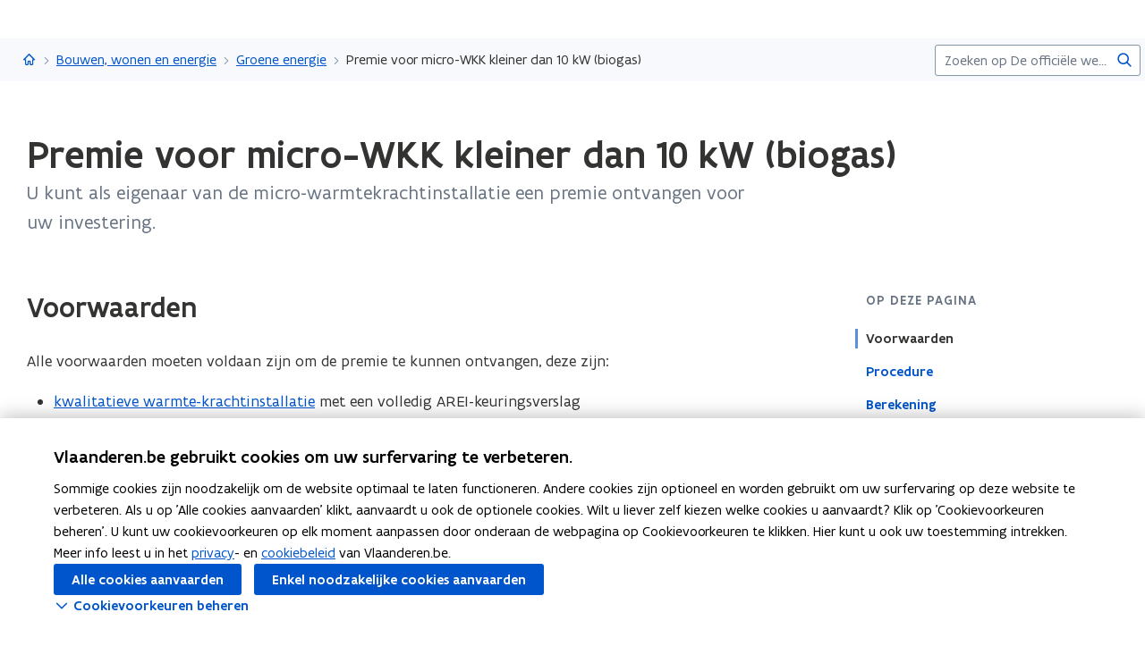

--- FILE ---
content_type: text/html;charset=UTF-8
request_url: https://www.vlaanderen.be/premie-voor-micro-wkk-kleiner-dan-10-kw-biogas
body_size: 18733
content:
<!DOCTYPE html>
<html lang="nl">
  <head >
    <title>Premie voor micro-WKK kleiner dan 10 kW (biogas) | Vlaanderen.be</title>
<script type="application/ld+json" id="microdata-ldjson">{"@context":"https://schema.org","@type":"WebPage","name":"Premie voor micro-WKK kleiner dan 10 kW (biogas)","description":null,"publisher":{"@type":"Organization","name":"Vlaamse overheid","logo":{"@type":"ImageObject","url":"https://www.vlaanderen.be/img/logo/vlaanderen-logo.jpg"}},"inLanguage":"nl","breadcrumb":{"@type":"BreadcrumbList","itemListElement":[{"@type":"ListItem","position":1,"item":{"@id":"https://www.vlaanderen.be/"}},{"@type":"ListItem","position":2,"item":{"@id":"https://www.vlaanderen.be/bouwen-wonen-en-energie"}},{"@type":"ListItem","position":3,"item":{"@id":"https://www.vlaanderen.be/bouwen-wonen-en-energie/groene-energie"}}]},"mainEntity":[{"@type":"WebPage","author":{"@type":"Organization","name":"Vlaamse overheid"},"headline":"Premie voor micro-WKK kleiner dan 10 kW (biogas)","mainEntityOfPage":{"@type":"WebPage","@id":"https://www.vlaanderen.be"},"image":"https://assets.vlaanderen.be/image/upload/c_scale,q_auto:eco,w_1280/TWIT_card_algemeen_aw4mra","datePublished":null,"publisher":{"@type":"Organization","name":"Vlaamse overheid","logo":{"@type":"ImageObject","url":"https://www.vlaanderen.be/img/logo/vlaanderen-logo.jpg"}}}]}</script>
<script src="https://prod.widgets.burgerprofiel.vlaanderen.be/api/v2/widget/ae9dc26c-c342-4c62-b030-07294cc32f08/entry"></script>
<script src="https://prod.widgets.burgerprofiel.vlaanderen.be/api/v2/widget/de869cb1-1c2e-4d48-99ca-fd7af025865f/entry"></script>
<meta title="Premie voor micro-WKK kleiner dan 10 kW (biogas) | Vlaanderen.be">
<meta name="robots" content="all">
<meta name="twitter:card" content="summary_large_image">
<meta name="twitter:site" content="@info_vlaanderen">
<meta property="og:type" content="website">
<meta property="og:site_name" content="Vlaanderen.be">
<meta property="og:url" content="https://www.vlaanderen.be/premie-voor-micro-wkk-kleiner-dan-10-kw-biogas">
<meta name="description" content="U kunt als eigenaar van de micro-warmtekrachtinstallatie een premie ontvangen voor uw investering.">
<meta property="og:title" content="Premie voor micro-WKK kleiner dan 10 kW (biogas)">
<meta name="twitter:title" content="Premie voor micro-WKK kleiner dan 10 kW (biogas)">
<meta property="og:description" content="U kunt als eigenaar van de micro-warmtekrachtinstallatie een premie ontvangen voor uw investering.">
<meta property="og:image" content="https://assets.vlaanderen.be/image/upload/c_fill,h_630,q_auto:eco,w_1200/TWIT_card_algemeen_aw4mra">
<meta property="og:image:type" content="image/jpeg">
<meta name="og:image:alt" content>
<meta name="twitter:image" content="https://assets.vlaanderen.be/image/upload/c_fill,h_630,q_auto:eco,w_1200/TWIT_card_algemeen_aw4mra">
<meta name="twitter:image:alt" content>
<link rel="icon" sizes="192x192" href="https://ui.vlaanderen.be/3.latest/icons/app-icon/icon-highres-precomposed.png">
<link rel="apple-touch-icon" href="https://ui.vlaanderen.be/3.latest/icons/app-icon/touch-icon-iphone-precomposed.png">
<link rel="apple-touch-icon" sizes="76x76" href="https://ui.vlaanderen.be/3.latest/icons/app-icon/touch-icon-ipad-precomposed.png">
<link rel="apple-touch-icon" sizes="120x120" href="https://ui.vlaanderen.be/3.latest/icons/app-icon/touch-icon-iphone-retina-precomposed.png">
<link rel="apple-touch-icon" sizes="152x152" href="https://ui.vlaanderen.be/3.latest/icons/app-icon/touch-icon-ipad-retina-precomposed.png">
<link rel="alternate" hreflang="en" href="https://www.vlaanderen.be/en">
<link rel="alternate" hreflang="fr" href="https://www.vlaanderen.be/fr">
<link rel="alternate" hreflang="de" href="https://www.vlaanderen.be/de">
<style id="branding-style">
          body {
            --vl-spotlight-accent-color: #E4EBF5;
            --vl-spotlight-accent-fg-color: #638AC4;
          }
        
          body {
            --vl-theme-primary-color: #FFED00;
            --vl-theme-primary-color-rgb: 255,237,0;
            --vl-theme-fg-color: #333332;
            --vl-theme-accent-fg-color: #333332;
          }
        </style><link rel="modulepreload" as="script" crossorigin href="/_nuxt/2fde28a.js"><link rel="modulepreload" as="script" crossorigin href="/_nuxt/7868f30.js"><link rel="modulepreload" as="script" crossorigin href="/_nuxt/990b809.js"><link rel="modulepreload" as="script" crossorigin href="/_nuxt/bd040f2.js"><link rel="prefetch" as="script" crossorigin href="/_nuxt/f94962a.js"><link rel="stylesheet" href="/_nuxt/css/e221a4c.css" crossorigin><link rel="stylesheet" href="/_nuxt/css/b96face.css" crossorigin>
  </head>
  <body >
    <div data-server-rendered="true" id="__nuxt"><div></div><div id="__layout"><div class="vl-u-sticky-gf wp-theme--null"><div class="vl-skiplink"><a href="#main"> Overslaan en naar de inhoud gaan </a></div><header id="wp-pt-global-header" class="wp-pt-global-header"><div class="wp-pt-global-header__placeholder"><div id="global-header-placeholder"></div></div><div class="wp-pt-global-header__secondary-bar"><div class="wp-pt-global-header__secondary-bar-wrapper"><div class="wp-pt-global-header__breadcrumbs"><div class="vl-u-hidden--s vl-breadcrumb-container"><nav aria-label="u bevindt zich hier:" class="vl-breadcrumb vl-breadcrumb--condensed"><ol class="vl-breadcrumb__list"><li class="vl-breadcrumb__list__item"><span aria-hidden="true" class="vl-breadcrumb__list__item__separator"></span><a href="/" class="wp-link--active vl-link"><span aria-hidden="true" class="vl-icon vl-vi vl-vi-places-home vl-link__icon vl-link__icon--standalone"></span><span class="vl-u-visually-hidden">Vlaanderen.be</span><!----></a></li><li class="vl-breadcrumb__list__item"><span aria-hidden="true" class="vl-breadcrumb__list__item__separator"></span><a href="/bouwen-wonen-en-energie" class="vl-link"><!----><!----> Bouwen, wonen en energie <!----><!----></a></li><li class="vl-breadcrumb__list__item"><span aria-hidden="true" class="vl-breadcrumb__list__item__separator"></span><a href="/bouwen-wonen-en-energie/groene-energie" class="vl-link"><!----><!----> Groene energie <!----><!----></a></li><li class="vl-breadcrumb__list__item"><span aria-hidden="true" class="vl-breadcrumb__list__item__separator"></span><a href="/premie-voor-micro-wkk-kleiner-dan-10-kw-biogas#" class="vl-link"><!----><!----> Premie voor micro-WKK kleiner dan 10 kW (biogas) <!----><!----></a></li></ol></nav><!----><!----></div><a href="/bouwen-wonen-en-energie/groene-energie" class="vl-u-hidden vl-u-visible--s vl-link"><span aria-hidden="true" class="vl-icon vl-vi vl-vi-nav-left vl-link__icon vl-link__icon--before"></span>Groene energie <!----><!----></a></div><div class="wp-pt-global-header__search"><form novalidate="novalidate" action="/zoek" method="GET" autocomplete="off" role="search" class="vl-u-hidden--s vlw__search__input"><div class="vl-search vl-search--inline vl-search--alt"><label for="global-search-global-header" class="vl-search__label"> Zoekterm </label><div class="vl-search__input-wrapper"><input type="search" name="q.LIKE" id="global-search-global-header" placeholder="Zoeken op De officiële website van Vlaanderen" title="Zoekterm" class="vl-search__input vl-input-field vl-input-field--block"><button type="submit" class="vl-search__submit vl-button vl-button--icon vl-button--naked-action"><span aria-hidden="true" class="vl-icon vl-vi vl-vi-magnifier vl-button__icon"></span><!----><span class="vl-button__label"><span class="vl-u-visually-hidden">Zoeken</span><!----></span><!----></button><!----></div><!----></div></form><button class="vl-u-hidden vl-u-visible--s vlw__search__button vl-button vl-button--icon vl-button--large vl-button--naked-action"><span aria-hidden="true" class="vl-icon vl-vi vl-vi-magnifier vl-button__icon"></span><!----><span class="vl-button__label"><span class="vl-u-visually-hidden">Zoeken</span><!----></span><!----></button></div></div><div class="wp-pt-global-header__title wp-pt-global-header__title--scroll-down"><div class="vl-layout"><div class="vl-grid vl-grid--is-stacked-small vl-grid--v-center"><div class="vl-col--8-12 vl-col--7-12--s vl-col--12-12--xs"><span class="vl-title vl-title--h6 vl-title--no-space-bottom">Premie voor micro-WKK kleiner dan 10 kW (biogas)</span></div><!----></div></div></div></div></header><div data-side-nav-content="" class="vl-page"><!----><div><!----><main id="main" itemprop="mainContentOfPage" role="main" class="vl-main-content"><div class="vl-region vl-region--no-space-bottom"><div class="vl-layout"><div data-pt-type="wp-pt-heading" class="wp-pt-heading wp-pt-heading--no-border"><div class="wp-pt-heading__inner"><div class="vl-grid vl-grid--is-stacked"><div class="vl-col--12-12 vl-col--12-12--s"><div class="wp-pt-heading__body"><div class="vl-grid vl-grid--is-stacked-small"><div class="vl-col--12-12"><span aria-live="polite" class="vl-u-visually-hidden"> Gedaan met laden.  U bevindt zich op:  Premie voor micro-WKK kleiner dan 10 kW (biogas) </span><!----><h1 class="wp-pt-heading__title vl-title vl-title--h1 vl-title--no-space-bottom"> Premie voor micro-WKK kleiner dan 10 kW (biogas) <!----></h1></div><div class="vl-col--8-12 vl-col--9-12--m vl-col--12-12--s"><div class="vl-u-no-overflow"><div class="vl-grid vl-grid--is-stacked vl-grid--v-center"></div></div></div><!----><!----><div class="vl-col--8-12 vl-col--9-12--m vl-col--12-12--s"><div class="wp-pt-heading__content"><div class="vl-typography"><div class="vl-introduction"><div><p>U kunt als eigenaar van de micro-warmtekrachtinstallatie een premie ontvangen voor uw investering.</p></div></div></div></div></div></div></div></div><!----><div class="vl-col--12-12"><!----></div><!----></div></div></div></div></div><div class="wp-bp-content"><!----><section class="vl-region"><div class="vl-layout"><div class="vl-grid vl-grid--is-stacked-large vl-u-flex-direction-row-reverse"><div data-pt-type="wp-pt-side-navigation" class="vl-col--3-12 vl-push--1-12 vl-push--reset--m vl-col--12-12--s wp-pt-side-navigation wp-pt-side-navigation--sticky-parent"></div><div data-pt-type="wp-pt-side-navigation" class="vl-col--3-12 vl-push--1-12 vl-push--reset--m vl-col--12-12--s wp-pt-side-navigation wp-pt-side-navigation--show-mobile"></div><div class="vl-col--8-12 vl-col--9-12--m vl-col--12-12--s"><div class="vl-grid vl-grid--is-stacked-large"><div class="vl-col--12-12"><div class="vl-grid vl-grid--is-stacked-large"><div class="vl-col--12-12"><div id="sb-voorwaarden" data-parent-id="voorwaarden-parent" data-sb-type="wp-sb-text" data-is-anchor-target="true"><div class="vl-grid"><div class="vl-col--12-12 vl-col--12-12--m vl-col--12-12--s"><h2 data-is-anchor="true" data-anchor-title="Voorwaarden" id="voorwaarden" class="vl-title vl-title--h2"> Voorwaarden </h2><div><!----><div class="vl-typography wp-sb-text__text"><div><p>Alle voorwaarden moeten voldaan zijn om de premie te kunnen ontvangen, deze zijn:</p><ul><li><a href="/bouwen-wonen-en-energie/groene-energie/warmtekrachtkoppeling-installaties-wkk-installaties/kwalitatieve-warmte-krachtinstallatie" data-content-type="Article" data-identifier="e9d173e6-34f3-4c71-b94e-7037c7fba27f" data-language="nl" data-is-private="false">kwalitatieve warmte-krachtinstallatie</a> met een volledig AREI-keuringsverslag</li><li>elektrisch vermogen kleiner dan of gelijk aan 10 kW</li><li>brandstof is biogas </li><li>opgewekte <a href="/bouwen-wonen-en-energie/groene-energie/certificatensteun-voor-groene-energie-en-wkk/warmte-krachtcertificaten/nuttige-warmte" data-content-type="Article" data-identifier="c48eb5b8-88bb-48db-8376-93806e3ece9c" data-language="nl" data-is-private="false">warmte wordt nuttig</a> gebruikt</li><li>ligt in het Vlaams Gewest</li><li>heeft een startdatum na 1 januari 2018</li><li>er is nog budget voor het betreffende kalenderjaar.</li></ul><p><strong>Startdatum</strong>: Voor micro-warmtekrachtinstallatie <strong>zonder vergunningsplicht</strong> is de startdatum dezelfde als de <strong>datum indienstneming</strong>. Als er <a href="/bouwen-wonen-en-energie/groene-energie/certificatensteun-voor-groene-energie-en-wkk/startdatum" data-content-type="Article" data-identifier="8ccd85e1-0f52-4334-8431-8f267c9cf037" data-language="nl" data-is-private="false">vergunningen voor het project nodig zijn</a>, kan de startdatum de datum van de aanvraag zijn.</p><h3>Wie komt in aanmerking? </h3><ul><li>ondernemingen</li><li>natuurlijke personen</li><li>niet-commerciële instellingen zoals scholen, universiteiten, verzorgingsinstellingen en verenigingen zonder winstoogmerk</li><li>publiekrechtelijke rechtspersonen.</li></ul><h3>Aandachtspunten</h3><ul><li>De installatie mag pas in werking gaan, zodra de <strong>AREI-keuring uitgevoerd</strong> is.</li><li>Deze premie kan <strong>niet </strong>worden <strong>gecumuleerd </strong>met<ul><li>andere investeringssteun</li><li>groenestroomcertificaten</li><li>warmtekrachtcertificaten</li><li>groenewarmtecertificaten van de Vlaamse overheid voor dezelfde investering.</li></ul></li><li>Als het totale bedrag aan <strong>de-minimissteun</strong> dat aan de betrokken onderneming wordt verleend <strong>niet hoger</strong> ligt dan <strong>200.000 euro</strong> over een <strong>periode van 3 belastingjaren</strong>. Deze premie kan <strong>gecumuleerd </strong>worden met ecologiesteun of waarborgen verleend door de Vlaamse overheid.</li></ul></div></div></div></div></div></div><!----><!----></div><div class="vl-col--12-12"><div id="sb-procedure" data-parent-id="procedure-parent" data-sb-type="wp-sb-text" data-is-anchor-target="true"><div class="vl-grid"><div class="vl-col--12-12 vl-col--12-12--m vl-col--12-12--s"><h2 data-is-anchor="true" data-anchor-title="Procedure" id="procedure" class="vl-title vl-title--h2"> Procedure </h2><div><!----><div class="vl-typography wp-sb-text__text"><div><p>Het aanvragen van de premie is enkel mogelijk, als het <strong>type-installatie</strong> <strong>opgenomen </strong>is <strong>in de lijst erkende type micro-WKK-installatie </strong>(zie tabel bij Bedrag).</p><h3>Aanmelding van het installatietype door fabrikant of installateur</h3><p>Deze aanmelding is eenmalig en moet enkel gebeuren als het type installatie niet opgenomen is in de tabel van de erkende type micro-WKK-installatie. De <strong>aanmelding </strong>van een <strong>nieuw </strong>(nog niet erkend) <strong>type micro-WKK-installatie</strong> gebeurt best door de <strong>installateur </strong>of leverancier via het <a href="https://apps.energiesparen.be/aanmelding-type-wkk-kleiner-dan-10-kw" data-content-type="Website" data-identifier="80b4eba9-2a99-4ad7-b7fa-34fc6757cccb" data-language="nl" data-is-private="false" target="_blank" rel="noopener noreferrer" class="vl-link vl-link--inline">aanmeldingsformulier voor de installatie<span class="vl-link__icon vl-link__icon--after vl-vi vl-vi-external" aria-hidden="true"></span><span class="vl-u-visually-hidden">(opent in nieuw venster)</span></a>.</p><ul></ul><h3>Premie aanvragen door eigenaar</h3><p>De premie-aanvraag gebeurt in 1 stap en kan enkel online worden aangevraagd. U kan de aanvraagprocedure pas opstarten nadat</p><ul><li>de installatie in werking is</li><li>u in het bezit bent van de noodzakelijke documenten</li><li>het type installatie opgenomen is in de tabel van erkende types installaties.</li></ul><p>Het indienen van de aanvraag kan zodra u alle documenten verzameld heeft.</p><h4>Aanvraag van de premie voorbereiden</h4><p>Verzamel volgende documenten en zet deze om naar een pdf-bestand:</p><ul><li>volledig <strong>AREI-keuringsverslag</strong> met<ul><li>de <strong>datum </strong>van de keuring</li><li>info over de installatie:<ul><li><strong>merk </strong>en <strong>type</strong></li><li>het <strong>nominaal </strong>en <strong>maximaal vermogen </strong>uitgedrukt in kW/KVA</li><li>het <strong>serienummer</strong></li></ul></li><li><strong>EAN-nummer</strong> van de meter waarop de installatie is aangesloten</li><li>een door de keurder ondertekend <strong>eendraadschema</strong></li></ul></li><li><strong>foto </strong>van de <strong>kenplaat </strong>van de installatie waarop het <strong>serienummer </strong>duidelijk <strong>leesbaar </strong>is</li><li>scan van de <strong>bestelbon</strong></li><li>scan van de <strong>factuur </strong>en alle <strong>bewijsstukken </strong>van de <strong>totale kosten</strong></li><li>scan van het <strong>betalingsbewijs </strong>voor het <strong>volledige factuurbedrag</strong></li><li>duidelijke kopie van de <strong>identiteitskaart </strong>van de<ul><li>eigenaar van de installatie (privépersoon)</li><li>zaakvoerder (eigenaar is onderneming)</li><li>verantwoordelijke (eigenaar is niet-commerciële instelling of publiekrechtelijke rechtspersoon)</li></ul></li><li>een ondertekende <strong>machtiging </strong>of verklaring die bevestigt dat u de aanvraag mag indienen, als de eigenaar een<ul><li>onderneming</li><li>niet-commerciële instelling</li><li>of publiekrechtelijke rechtspersoon is.</li></ul></li></ul><h4>Aanvraag van de premie starten en indienen</h4><p>De premie aanvraag kan via het online formulier voor de eigenaar.</p></div></div></div></div></div></div><!----><!----></div><div class="vl-col--12-12"><div id="sb-wp-sb-references-c61vhy22" data-sb-type="wp-sb-references" data-is-anchor-target="true" class="wp-sb-references"><div class="vl-grid vl-grid--is-stacked"><!----><!----><div class="vl-col--12-12"><div class="vl-grid vl-grid--is-stacked"><div class="vl-col--12-12 vl-col--12-12--s vl-col--12-12--xs"><ol class="vl-grid vl-grid--is-stacked"><li class="wp-sb-references__list-item vl-col--12-12 vl-col--12-12--m vl-col--12-12--s"><div class="wp-sb-references__grid"><!----><div data-pt-type="WpPtSpotlightWebsite" class="wp-pt-spotlight wp-sb-references__item"><div class="vl-spotlight vl-spotlight--no-border vl-spotlight--horizontal vl-spotlight--alt-focus vl-spotlight--link"><a href="https://apps.energiesparen.be/aanvraag-voor-investeringssteun-micro-wkk-kleiner-dan-10-kw-eigenaar" target="_blank" aria-hidden="true" tabindex="-1" class="vl-spotlight__link-wrapper vl-link"><!----><span class="vl-u-visually-hidden"><span class="wp-pt-spotlight__title"><span>Aanvraag voor investeringssteun micro-WKK kleiner dan 10 kW (Eigenaar)</span><!----></span></span><span class="vl-u-visually-hidden">opent in nieuw venster</span><span aria-hidden="true" class="vl-icon vl-vi vl-vi-external vl-link__icon vl-link__icon--after"></span></a><article role="none" class="vl-spotlight__main"><!----><div class="vl-spotlight__container"><div class="vl-spotlight__title-wrapper"><div class="vl-spotlight__title"><a href="https://apps.energiesparen.be/aanvraag-voor-investeringssteun-micro-wkk-kleiner-dan-10-kw-eigenaar" target="_blank" tabindex="0" class="vl-link vl-link--bold"><!----><span class="wp-pt-spotlight__title"><span>Aanvraag voor investeringssteun micro-WKK kleiner dan 10 kW (Eigenaar)</span><!----></span><span class="vl-u-visually-hidden">Aanvraag voor investeringssteun micro-WKK kleiner dan 10 kW (Eigenaar)</span><span aria-hidden="true" class="vl-icon vl-vi vl-vi-external vl-link__icon vl-link__icon--after"></span></a></div><!----><!----></div><!----><!----><!----><!----><!----></div></article></div><!----></div></div></li></ol></div></div></div><!----></div></div><!----><!----></div><div class="vl-col--12-12"><div id="sb-berekening" data-parent-id="berekening-parent" data-sb-type="wp-sb-text" data-is-anchor-target="true"><div class="vl-grid"><div class="vl-col--12-12 vl-col--12-12--m vl-col--12-12--s"><h2 data-is-anchor="true" data-anchor-title="Berekening" id="berekening" class="vl-title vl-title--h2"> Berekening </h2><div><!----><div class="vl-typography wp-sb-text__text"><div><p>De premie wordt berekend op (een aandeel van) de in aanmerking komende kosten, en wordt afgetopt (4700 per kWe).</p><h3>Kosten die in aanmerking komen</h3><p>De kosten (exclusief btw) die rechtstreeks verbonden zijn aan de warmte-krachtinstallatie zelf, inclusief het vergistingsgedeelte. Deze kosten moeten aantoonbaar en noodzakelijk zijn voor de goede werking van de installatie.</p><p>Afhankelijk van de grootte van de onderneming, kan de premie <strong>beperkt</strong> worden tot een <strong>bepaald percentage</strong> van de in aanmerking komende kosten:</p><ul><li>65% voor kleine ondernemingen en aanvragers die geen onderneming zijn</li><li>55% voor middelgrote ondernemingen</li><li>45% voor grote ondernemingen.</li></ul><h3>Lijst erkende type micro-WKK-installatie</h3><p>Het premiebedrag kan lager kan zijn dan het maximaal steunbedrag. Volgende <strong>type installaties</strong> zijn <strong>erkend</strong> en kunnen de premie aanvragen.</p><div data-table="" class="vl-u-table-overflow"><table data-table-type="grid" class="vl-data-table vl-data-table--grid"><thead><tr><th>Merk (Fabrikant)</th><th>Type</th><th>Technologie</th><th>Brandstof</th><th><p>Elektrisch vermogen</p><p>in kWe</p></th><th><p>Maximaal steunbedrag</p><p>in euro</p></th></tr></thead><tbody><tr><td>Biolectric</td><td>10</td><td>interne verbrandingsmotor</td><td>biogas</td><td>9,7</td><td>45.590</td></tr><tr><td>Biotechnics Perkins</td><td>KVT E15SI</td><td>interne verbrandingsmotor</td><td>biogas</td><td>9,7</td><td>45.590</td></tr></tbody></table></div><p>Reden waarom type niet getoond wordt in de tabel:</p><ul><li>Komt <strong>niet</strong> in <strong>aanmerking</strong> voor de premie.</li><li>Is nog <strong>niet</strong> of <strong>recent aangemeld</strong>. Vraag bij uw installateur na of het type installatie reeds aangemeld werd. Zodra het type installatie erkend is, wordt deze in bovenstaande tabel en het aanvraagformulier opgenomen.</li></ul><h4><strong>Voorbeelden berekening premie</strong></h4><p>Situatie: een grote onderneming is eigenaar van een warmte-krachtinstallatie op biogas, met een nominaal elektrisch vermogen van 9,7 kW. De installatie bestaat uit de warmte-krachtinstallatie, een vergistingstank, een stuureenheid en gasbehandelingsinstallatie. De maximale premie bedraagt 45.590 euro (= 4700 x 9,7).</p><ul><li><strong>Voorbeeld 1: </strong>De totale investeringskosten zijn 110.000 euro exclusief btw. De in aanmerking komende kosten is 49.500 euro (= 45% van 110.000).<br>De onderneming heeft recht op een ondersteuning van 45.590 euro (<strong>= bedrag maximale premie</strong>, de in aanmerking komende kosten werden <strong>afgetopt</strong>).</li><li><strong>Voorbeeld 2: </strong>De totale investeringskosten zijn 80.000 euro exclusief btw. De in aanmerking komende kosten bedraagt 36.000 euro (= 45% van 80.000).<br>De onderneming heeft recht op een ondersteuning van 36.000 euro (<strong>= bedrag</strong> van de in aanmerking komende <strong>kosten</strong>).</li></ul></div></div></div></div></div></div><!----><!----></div><div class="vl-col--12-12"><div id="sb-links-naar-de-vlaamse-codex" data-parent-id="links-naar-de-vlaamse-codex-parent" data-sb-type="wp-sb-references" data-is-anchor-target="true" class="wp-sb-references"><div class="vl-grid vl-grid--is-stacked"><div class="vl-col--12-12 vl-col--12-12--m vl-col--12-12--s"><h2 id="links-naar-de-vlaamse-codex" data-is-anchor="true" data-anchor-title="Links naar de Vlaamse codex" class="vl-title vl-title--h2 vl-title--no-space-bottom"> Links naar de Vlaamse codex </h2></div><!----><div class="vl-col--12-12"><div class="vl-grid vl-grid--is-stacked"><div class="vl-col--12-12 vl-col--12-12--s vl-col--12-12--xs"><ol class="vl-grid vl-grid--is-stacked"><li class="wp-sb-references__list-item vl-col--12-12 vl-col--12-12--m vl-col--12-12--s"><div class="wp-sb-references__grid"><!----><div data-pt-type="WpPtSpotlightWebsite" class="wp-pt-spotlight wp-sb-references__item"><div class="vl-spotlight vl-spotlight--no-border vl-spotlight--horizontal vl-spotlight--alt-focus vl-spotlight--link"><a href="https://codex.vlaanderen.be/Zoeken/Document.aspx?DID=1019755&amp;param=inhoud&amp;AID=1233707" target="_blank" aria-hidden="true" tabindex="-1" class="vl-spotlight__link-wrapper vl-link"><!----><span class="vl-u-visually-hidden"><span class="wp-pt-spotlight__title"><span>https://codex.vlaanderen.be/Zoeken/Document.aspx?DID=1019755&param=inhoud&AID=1233707</span><!----></span></span><span class="vl-u-visually-hidden">opent in nieuw venster</span><span aria-hidden="true" class="vl-icon vl-vi vl-vi-external vl-link__icon vl-link__icon--after"></span></a><article role="none" class="vl-spotlight__main"><!----><div class="vl-spotlight__container"><div class="vl-spotlight__title-wrapper"><div class="vl-spotlight__title"><a href="https://codex.vlaanderen.be/Zoeken/Document.aspx?DID=1019755&amp;param=inhoud&amp;AID=1233707" target="_blank" tabindex="0" class="vl-link vl-link--bold"><!----><span class="wp-pt-spotlight__title"><span>https://codex.vlaanderen.be/Zoeken/Document.aspx?DID=1019755&param=inhoud&AID=1233707</span><!----></span><span class="vl-u-visually-hidden">https://codex.vlaanderen.be/Zoeken/Document.aspx?DID=1019755&amp;param=inhoud&amp;AID=1233707</span><span aria-hidden="true" class="vl-icon vl-vi vl-vi-external vl-link__icon vl-link__icon--after"></span></a></div><!----><!----></div><!----><!----><!----><!----><!----></div></article></div><!----></div></div></li></ol></div></div></div><!----></div></div><!----><!----></div><div class="vl-col--12-12"><div id="sb-regelgeving" data-parent-id="regelgeving-parent" data-sb-type="wp-sb-text" data-is-anchor-target="true"><div class="vl-grid"><div class="vl-col--12-12 vl-col--12-12--m vl-col--12-12--s"><h2 data-is-anchor="true" data-anchor-title="Regelgeving" id="regelgeving" class="vl-title vl-title--h2"> Regelgeving </h2><div><!----><div class="vl-typography wp-sb-text__text"><div><p>De toekenning van premies voor kwalitatieve warmte-krachtinstallaties tot en met 10 kWe is bepaald in <a href="https://codex.vlaanderen.be/Zoeken/Document.aspx?DID=1019755&amp;param=inhoud&amp;AID=1233707" data-content-type="Website" data-identifier="8e8c923c-e03d-4e6a-a628-a11a1f6a2dd0" data-language="nl" data-is-private="false" target="_blank" rel="noopener noreferrer" class="vl-link vl-link--inline">artikel 7.10.1 van het Energiebesluit<span class="vl-link__icon vl-link__icon--after vl-vi vl-vi-external" aria-hidden="true"></span><span class="vl-u-visually-hidden">(opent in nieuw venster)</span></a>.</p></div></div></div></div></div></div><!----><!----></div></div></div><!----><!----><!----><!----><!----></div></div><!----></div></div></section><!----></div><!----><div data-pt-type="wp-pt-footer" class="wp-pt-footer"><div class="vl-region vl-region--no-space-top"><div class="vl-layout"><div class="vl-grid vl-grid--is-stacked-small"><!----><!----><!----><div class="vl-col--12-12"><!----></div></div></div></div><div data-parent-id="contact-parent" data-is-anchor-target="true"><div class="vl-region vl-region--no-space"><div class="vl-layout"><h2 data-is-anchor="" data-anchor-title="Contact" id="contact" class="vl-title vl-title--h2"> Contact </h2></div></div><div class="vl-region vl-region--overlap"><div class="vl-layout"><div class="vl-grid vl-grid--is-stacked"><div class="vl-col--8-12 vl-col--9-12--m vl-col--12-12--s"><div class="vl-typography"><span><p>Vraag over de inhoud op deze pagina? Neem contact op met het Vlaams Energie- en Klimaatagentschap via <a href="mailto:expertbase@vlaanderen.be" target="_blank" rel="noopener noreferrer" class="vl-link vl-link--inline">expertbase@vlaanderen.be<span class="vl-link__icon vl-link__icon--after vl-vi vl-vi-envelope" aria-hidden="true"></span><span class="vl-u-visually-hidden">(opent in uw e-mail applicatie)</span></a>.</p></span></div></div><!----><!----><!----><!----></div></div></div></div><!----><!----><!----><!----><!----><!----><!----><!----><div data-pt-type="wp-pt-definition" class="wp-pt-definition"><div><div tabIndex="-1"></div> <div tabIndex="-1"></div> <div data-lock=""><div role="dialog" aria-modal="true" aria-label="definitie" id="wp-pt-definition-tooltip" class="vl-tooltip vl-tooltip--large" style="display:none;"><button class="vl-tooltip__close"><span aria-hidden="true" class="vl-icon vl-vi vl-vi-cross"></span><span> Sluit definitie </span></button><div class="vl-tooltip__arrow"></div><div class="tooltip__inner"><div class="vl-u-text--small vl-typography"><p></p><!----></div></div></div></div> <div tabIndex="-1"></div></div><div aria-describedby="wp-pt-definition__pane-definition-title" class="wp-pt-definition__pane vl-modal"><!----></div></div></div></main><div aria-hidden="true" id="cookie-consent" class="wp-pt-cookie-consent"><!----></div><div aria-hidden="true" data-pt-type="wp-pt-search" class="wp-pt-search"><div class="wp-pt-search__popover vl-popover vl-popover--align-left vl-popover--static"><!----><div id="search-popover" role="region" tabindex="-1" class="vl-popover__content vl-popover__content--close"><div class="vl-popover__content-overflow"><div><div class="vl-grid vl-grid--is-stacked-small"><div class="vl-u-hidden vl-u-visible--s vl-col--12-12"><form novalidate="novalidate" action="/zoek" autocomplete="off" mod-disable-padding=""><div class="vl-search vl-search--inline vl-search--alt"><label for="wp-pt-search__search-input" class="vl-search__label"> Zoekterm </label><div class="vl-search__input-wrapper"><input type="search" name="q.LIKE" id="wp-pt-search__search-input" placeholder="Waar zoekt u naar?" title="Zoekterm" value="" class="vl-search__input vl-input-field vl-input-field--block"><button type="submit" class="vl-search__submit vl-button vl-button--icon vl-button--naked-action"><span aria-hidden="true" class="vl-icon vl-vi vl-vi-magnifier vl-button__icon"></span><!----><span class="vl-button__label"><span class="vl-u-visually-hidden">Zoeken</span><!----></span><!----></button><!----></div><!----></div></form></div><div class="vl-col--12-12"><span class="vl-u-text--bold vl-u-text--small">ZOEKEN OP DE OFFICIËLE WEBSITE VAN VLAANDEREN</span></div><!----><div class="vl-col--12-12"><div class="vl-alert vl-alert--small"><div class="vl-alert__icon"><span aria-hidden="true" class="vl-icon vl-vi vl-vi-info-circle"></span></div><!----><div class="vl-alert__content-wrapper"><!----><div class="vl-alert__content"><span class="vl-alert__title"> Er zijn geen resultaten gevonden voor uw zoekopdracht </span><!----><div class="vl-alert__message"><!----><div class="vl-u-text--small vl-typography"><ul><li>Controleer de schrijfwijze van uw zoekopdracht</li><li>Probeer uw zoekopdracht anders te verwoorden</li></ul></div></div><!----></div></div></div></div></div></div><!----></div><button aria-controls="search-popover" class="vl-popover__close-btn vl-button vl-button--icon-after vl-button--naked-action"><!----><!----><span class="vl-button__label"><span>Sluiten</span><!----></span><span aria-hidden="true" class="vl-icon vl-vi vl-vi-cross vl-button__icon vl-button__icon--after"></span></button></div></div></div></div></div><!----><!----><!----><footer><div id="global-footer-placeholder"></div></footer></div></div></div><script>window.__NUXT__=(function(a,b,c,d,e,f,g,h,i,j,k,l,m,n,o,p,q,r,s,t,u,v,w,x,y,z,A,B,C,D,E,F,G,H,I,J,K,L,M,N,O,P,Q,R,S,T,U,V,W,X,Y,Z,_,$,aa,ab,ac,ad,ae,af,ag,ah,ai,aj,ak,al,am,an,ao,ap,aq,ar,as,at,au,av,aw,ax,ay,az,aA,aB,aC,aD,aE,aF,aG,aH,aI,aJ,aK,aL,aM,aN,aO,aP,aQ,aR,aS,aT,aU,aV,aW,aX,aY,aZ,a_,a$,ba,bb,bc,bd,be,bf,bg,bh,bi,bj,bk,bl,bm,bn,bo,bp,bq,br,bs,bt,bu,bv,bw,bx,by,bz,bA,bB,bC,bD,bE,bF,bG,bH,bI,bJ,bK,bL,bM,bN,bO,bP,bQ,bR,bS,bT,bU,bV,bW,bX,bY,bZ,b_,b$,ca,cb,cc,cd,ce,cf,cg,ch,ci,cj,ck,cl,cm){a$.pageType=G;a$.pageTypeLabel=G;a$.pageSubtype=ak;a$.pageSubtypeLabel=aE;a$.identifier=N;a$.language=n;a$.link=x;a$.path=x;a$.isPrivate=b;a$.access={isPrivate:b};a$.titleTag="Premie voor micro-WKK kleiner dan 10 kW (biogas) | Vlaanderen.be";a$.statusCode=200;a$.ancestors=[{pageType:al,identifier:ba,language:n,link:aF,path:aF,isPrivate:b,access:{isPrivate:b},displayTitle:aG},{pageType:al,identifier:"57a65945-bab7-4476-be15-50d66870d6f3",language:n,link:bb,path:bb,isPrivate:b,access:{isPrivate:b},displayTitle:"Bouwen, wonen en energie"},{pageType:z,identifier:u,language:n,link:s,path:s,isPrivate:b,access:{isPrivate:b},displayTitle:bc}];a$.context={identifier:u,item:{contentType:z,identifier:u,tagline:bd,path:s,languageLinks:{nl:be,en:bf,fr:bh,de:bj},searchConfig:{overview:{pageType:"Overview",identifier:"6f560414-6902-41c2-961b-c25fd1aa404c",language:n,link:bl,path:bl,isPrivate:b,access:{isPrivate:b},displayTitle:"Zoek"}},displayTitle:bm},theme:aD,organisation:{title:bm,parent:s,navigation:D,subnavigation:D,searchPage:D,footer:D,identifier:u,languageLinks:[be,bf,bh,bj],tagline:bd,hubHeader:D}};a$.intro=bn;a$.contentHeader={type:"standard",intro:bn};a$.resolverContext={language:n,revision:aD};a$.displayOptions=bo;a$.languageLinks={nl:bv,en:bw,fr:bx,de:by};a$.contactOptions={contextual:[{contactGroupId:"7628c9ce-c44b-48fd-a6fb-4e436d6daeb5"}],defaults:[{contactGroupId:"vlaanderen",label:"Algemene contactopties van de Vlaamse overheid"}]};a$.cmsInfo={status:"published",revisionIdentifier:"1161966",editorialDomains:[{identifier:"0dd0a973-29d7-4219-9be0-6545918afbd9",name:"VEKA - Groene energie"}],reportingOrganisation:{identifier:"OVO000090",name:"Vlaams Energie- en Klimaatagentschap"},reportingTheme:{identifier:"3012c676-0a71-4196-a328-e080278d8d17",name:aG},updatedDate:"2026-01-13T11:13:50+00:00"};a$.widgets={globalHeader:aQ,globalFooter:aS,showLoginButton:c,showSearchField:c};a$.cacheTags=bz;a$.metaTags=[{name:"twitter:card",content:"summary_large_image"},{name:"twitter:site",content:"@info_vlaanderen"},{name:"og:type",content:"website"},{name:"og:site_name",content:bc},{name:"og:url",content:"https:\u002F\u002Fwww.vlaanderen.be\u002Fpremie-voor-micro-wkk-kleiner-dan-10-kw-biogas"},{name:"description",content:bA},{name:"og:title",content:H},{name:"twitter:title",content:H},{name:"og:description",content:bA},{name:"og:image",content:{id:bB,extension:bC}},{name:"og:image:type",content:"image\u002Fjpeg"},{name:"og:image:alt",content:e},{name:"twitter:image",content:{id:bB,extension:bC}},{name:"twitter:image:alt",content:e}];a$.displayTitle=H;a$.disableCaching=b;a$.timestamp="2026-01-31T20:52:53.283Z";be.pageType=G;be.pageSubtype=ak;be.identifier=N;be.language=n;be.link=x;be.path=x;be.isFallback=b;be.isPrivate=b;be.access={isPrivate:b};be.displayTitle=H;bf.pageType=z;bf.identifier=u;bf.language=I;bf.link=A;bf.path=A;bf.isFallback=c;bf.isPrivate=b;bf.access={isPrivate:b};bf.displayTitle=bg;bh.pageType=z;bh.identifier=u;bh.language=J;bh.link=B;bh.path=B;bh.isFallback=c;bh.isPrivate=b;bh.access={isPrivate:b};bh.displayTitle=bi;bj.pageType=z;bj.identifier=u;bj.language=K;bj.link=C;bj.path=C;bj.isFallback=c;bj.isPrivate=b;bj.access={isPrivate:b};bj.displayTitle=bk;bo.showChatbot=b;bo.showFilters=b;bo.showPagination=b;bo.showImage=b;bo.branding={colors:{primary:aH,functional:aI,"accent-color":aJ,"accent-hover-color":aK,"accent-fg-color":aL,"action-color":aM,"action-hover-color":aN,"action-active-color":aO,"action-fg-color":aP},font:a,header:{id:aQ,host:a,level:aR,colors:{primary:aH,functional:aI,"accent-color":aJ,"accent-hover-color":aK,"accent-fg-color":aL,"action-color":aM,"action-hover-color":aN,"action-active-color":aO,"action-fg-color":aP},umbrella:{href:s,label:"Vlaanderen"},progressBar:c,allowOverride:c,font:a},footer:{id:aS,level:aR,colors:{primary:aH,functional:aI,"accent-color":aJ,"accent-hover-color":aK,"accent-fg-color":aL,"action-color":aM,"action-hover-color":aN,"action-active-color":aO,"action-fg-color":aP},host:a,siteInfo:{subTitleItems:[{type:O,label:bp},{href:P,type:Q,label:R,target:S}],displayTitle:bq},navigationLinks:[{href:am,label:aT},{href:an,label:T},{href:ao,label:br},{href:bs,label:bt}],umbrella:{alt:U,src:V,srcSet:[]},i18n:{default:n,translations:{de:{siteInfo:{subTitleItems:[{label:"herausgegeben von"},{href:P,type:Q,label:R,target:S}],displayTitle:"Vlaanderen.be ist eine offizielle Website der flämischen Behörden"},umbrella:{alt:U,src:V},languageLinks:[{href:s,label:ap,langcode:n},{href:B,label:aq,langcode:J},{href:C,label:ar,langcode:K},{href:A,label:as,langcode:I}],navigationLinks:[{href:am,label:aT},{href:an,label:T},{href:ao,label:"Cookie-Richtlinie"},{href:bu,label:"Erklärung zur Zugänglichkeit"}]},en:{siteInfo:{subTitleItems:[{label:"published by"},{href:P,type:Q,label:R,target:S}],displayTitle:"Vlaanderen.be is an official website of the Flemish government"},umbrella:{alt:U,src:V},languageLinks:[{href:s,label:ap,langcode:n},{href:B,label:aq,langcode:J},{href:C,label:ar,langcode:K},{href:A,label:as,langcode:I}],navigationLinks:[{href:"\u002Fabout-vlaanderenbe",label:"About Vlaanderen.be"},{href:"\u002Fen\u002Fabout-vlaanderenbe\u002Fdisclaimer",label:T},{href:"https:\u002F\u002Fwww.vlaanderen.be\u002Fen\u002Fabout-vlaanderenbe\u002Fcookie-notice-vlaanderenbe",label:"Cookie policy"},{href:"https:\u002F\u002Fwww.vlaanderen.be\u002Fen\u002Faccessibility-statement-vlaanderenbe",label:"Accessibility Statement"}]},fr:{siteInfo:{subTitleItems:[{label:"publié par"},{href:P,type:Q,label:R,target:S}],displayTitle:"Vlaanderen.be est un site web officiel de La Flandre"},umbrella:{alt:U,src:V},languageLinks:[{href:s,label:ap,langcode:n},{href:B,label:aq,langcode:J},{href:C,label:ar,langcode:K},{href:A,label:as,langcode:I}],navigationLinks:[{href:am,label:"A propos de flandres.be"},{href:an,label:T},{href:ao,label:"Politique en matière de cookies"},{href:bu,label:"Déclaration d’accessibilité"}]},nl:{siteInfo:{subTitleItems:[{label:bp},{href:P,label:R},{href:a,type:Q,label:a,target:S}],displayTitle:bq},umbrella:{alt:U,src:V},languageLinks:[{href:s,label:ap,langcode:n},{href:B,label:aq,langcode:J},{href:C,label:ar,langcode:K},{href:A,label:as,langcode:I}],navigationLinks:[{href:am,label:aT},{href:an,label:T},{href:ao,label:br},{href:bs,label:bt}]}}}}};bv.pageType=G;bv.pageSubtype=ak;bv.identifier=N;bv.language=n;bv.link=x;bv.path=x;bv.isFallback=b;bv.isPrivate=b;bv.access={isPrivate:b};bv.displayTitle=H;bw.pageType=z;bw.identifier=u;bw.language=I;bw.link=A;bw.path=A;bw.isFallback=c;bw.isPrivate=b;bw.access={isPrivate:b};bw.displayTitle=bg;bx.pageType=z;bx.identifier=u;bx.language=J;bx.link=B;bx.path=B;bx.isFallback=c;bx.isPrivate=b;bx.access={isPrivate:b};bx.displayTitle=bi;by.pageType=z;by.identifier=u;by.language=K;by.link=C;by.path=C;by.isFallback=c;by.isPrivate=b;by.access={isPrivate:b};by.displayTitle=bk;bz[0]="Wp-Prd#Product|8259face-b91b-48e9-bd68-5884f0bb4028";bz[1]="Wp-Prd#Website|e7dadd3f-275b-4abf-bf06-bee8fd7e423e";bz[2]="Wp-Prd#ServicePoint|6de37da0-a712-4cb1-8622-9e3c0c434ab0";bz[3]="Wp-Prd#Article|c48eb5b8-88bb-48db-8376-93806e3ece9c";bz[4]="Wp-Prd#Article|e9d173e6-34f3-4c71-b94e-7037c7fba27f";bz[5]="Wp-Prd#Article|8ccd85e1-0f52-4334-8431-8f267c9cf037";bz[6]="Wp-Prd#Website|8e8c923c-e03d-4e6a-a628-a11a1f6a2dd0";bz[7]="Wp-Prd#Website|80b4eba9-2a99-4ad7-b7fa-34fc6757cccb";bz[8]="Wp-Prd#Escalation|43c212b2-7292-42cc-949a-07fe32c3b3f1";bz[9]="Wp-Prd#Theme|1c08d97c-60bf-4abc-bb3e-82552fe67858";bz[10]="Wp-Prd#Organisation|OVO000090";cb.identifier=N;cb.contentSubtype={name:aE};cb.link=x;cb.title=H;cb.parent={identifier:ba,title:aG,link:aF,contentType:al,intro:a,type:al,prefix:a};cb.updatedDate="1768302830000";cb.image=a;cb.conditions=cc;cb.procedures=cd;cb.exceptions=a;cb.legislation=ce;cb.links=a;cb.contactDescription="\u003Cp\u003EVraag over de inhoud op deze pagina? Neem contact op met het Vlaams Energie- en Klimaatagentschap via \u003Ca href=\"mailto:expertbase@vlaanderen.be\"\u003Eexpertbase@vlaanderen.be\u003C\u002Fa\u003E.\u003C\u002Fp\u003E";cb.requisites=a;cb.relatedPublications=[];cb.organisations=[];cb.relatedQuestions=[];cb.relatedArticles=[];cb.target=["Burger","Andere organisatie","Lokaal bestuur","Onderneming","Vereniging"];cb.description=a;cb.procedureLinks=cf;cb.costs=[];cb.financialAdvantages=[{title:cg,description:ch}];cb.flemishCodexLinks=[aC];cb.socialMedia=a;cb.contentSubtypeData={type:a,domain:a,endDate:a};cb.metaData=[];cb.stories=[{title:"Voorwaarden",type:O,content:cc},{title:"Procedure",type:O,content:cd},{type:ci,references:cf},{title:cg,type:O,content:ch},{type:ci,title:"Links naar de Vlaamse codex",references:[{title:aC,link:aC,href:aC,contentType:aB,type:aB,prefix:a}]},{title:"Regelgeving",type:O,content:ce}];cf[0]={identifier:"e7dadd3f-275b-4abf-bf06-bee8fd7e423e",title:"Aanvraag voor investeringssteun micro-WKK kleiner dan 10 kW (Eigenaar)",link:"https:\u002F\u002Fapps.energiesparen.be\u002Faanvraag-voor-investeringssteun-micro-wkk-kleiner-dan-10-kw-eigenaar",contentType:aB,instructions:a,intro:a,type:aB,prefix:a};return {layout:aD,data:[{timeout:b}],fetch:{},error:a,state:{ui:{isLoading:b,showGlobalHeaderSecondaryBar:b,externalScriptsLoaded:[],error:b},terminologytool:{token:a,results:a,searching:{},error:b},site:{info:a$,cache:{"/premie-voor-micro-wkk-kleiner-dan-10-kw-biogas":a$},protocol:"https",domain:"www.vlaanderen.be",identifier:N,path:x,pageType:G,blueprint:"wp-bp-content",contentStore:"products\u002Fsubsidy\u002Fdetail",responseObject:"product",heading:c,endpoint:"products",displayOptions:bo,resolverContext:a,isLoading:b,language:n,languageLinks:[bv,bw,bx,by],cookieConsents:[],cookieConsentsSaved:b,algoliaInitialised:b,previewToken:a,cacheTags:bz,scrollOffsets:{},searchConfig:a,digitalAssistant:D,pageSubtype:ak,pageHubSubtype:D,pageTypeLabel:G,pageSubtypeLabel:aE,pageHubSubtypeLabel:D},search:{pageSize:bD,config:a,configLoading:a,queries:{},cache:{}},map:{metadataConfigurations:{},legendConfigurations:{}},identity:{user:a,authorized:c,error:e,closedUserGroups:a,hasDigitalAssistentAccess:b},home:{content:a,cache:{},isLoading:b},genesys:{isAgentLoggedIn:b},content:{content:a,cache:{}},apm:{pendingLogs:[]},articles:{detail:{content:a,cache:{},isLoading:b},overview:{content:a,detailContent:a,statusCode:a,loading:b,orderBy:a,filter:{},resolverContext:a,contentType:a,listLoading:b,context:a,title:a,initialOffset:f,mobileFilterOpened:b,moreLink:a,activeViewMode:a,endpoint:a,responseObject:a,lastChangedFilter:a,initialFacets:{},limit:k,sorting:[],facetsToFilter:[{field:l,operator:j,type:m,label:"article.toolbox.collection.filters.search_data",annotation:"article.toolbox.collection.filters.search_annotation"},{field:bE,operator:h,type:d,label:"article.toolbox.collection.filters.domain"},{field:"subdomain",operator:h,type:d,label:"article.toolbox.collection.filters.subdomain"},{field:"subsubdomain",operator:h,type:d,label:"article.toolbox.collection.filters.subsubdomain"},{field:"toolboxType",operator:h,type:d,label:"article.toolbox.collection.filters.hub_type"}]},design_system_component:{detail:{content:a,cache:{},isLoading:b,alert:a}},validity:{detail:{content:a,cache:{},isLoading:b}}},certifiedTrainings:{detail:{content:a,cache:{},isLoading:b,dateFormat:o}},dataCatalogRecords:{detail:{content:a,cache:{},isLoading:b,isLoadingRelatedResources:b,dateFormat:o,icon:bF,relatedResourcesPageIndex:aR,relatedResourcesPerPage:bD},overview:{content:a,loading:b,orderBy:{updatedDate:g},filter:{},contentType:a,listLoading:b,limit:k,initialOffset:f,context:a,activeViewMode:a,sorting:[{field:"relevance",label:"generic.filters.relevance",order:i},{field:bG,label:L,order:g},{field:bG,label:W,order:i},{field:p,label:X,order:i},{field:p,label:Y,order:g}],facetsToFilter:[{field:l,operator:j,type:m,label:"datacatalogrecord.collection.filters.search_data"},{field:"dataGovKeyword",operator:v,type:d,showCheckedOnly:c,label:"datacatalogrecord.collection.filters.theme"},{field:"types",operator:v,type:d,label:"datacatalogrecord.collection.filters.type",showCheckedOnly:c},{field:"formats",operator:v,type:d,label:"datacatalogrecord.collection.filters.format",showCheckedOnly:c,order:aU,orderBy:aV},{field:"accessRights",operator:v,type:d,label:"datacatalogrecord.collection.filters.access",showCheckedOnly:c},{field:"dataOrgNames",operator:v,type:d,label:"datacatalogrecord.collection.filters.organisations",showCheckedOnly:c,order:aU,orderBy:aV},{field:bE,operator:v,type:d,showCheckedOnly:b,label:"datacatalogrecord.collection.filters.domain"},{field:"license",operator:v,type:d,label:"datacatalogrecord.collection.filters.license",showCheckedOnly:c,order:aU,orderBy:aV}],mobileFilterOpened:b,lastChangedFilter:a}},decisions:{detail:{content:a,cache:{},isLoading:b},overview:{content:a,detailContent:a,statusCode:a,loading:b,orderBy:a,filter:{},resolverContext:a,contentType:a,listLoading:b,context:a,title:a,initialOffset:f,mobileFilterOpened:b,moreLink:a,activeViewMode:a,endpoint:a,responseObject:a,lastChangedFilter:a,initialFacets:{},limit:k,sorting:[],facetsToFilter:[{field:l,operator:j,type:m,label:"decision.collection.filters.search_data",annotation:"decision.collection.filters.search_annotation"},{field:"regulationDate",type:q,label:"decision.collection.filters.date"},{field:"regulationType",operator:h,type:d,label:"decision.collection.filters.type"},{field:"regulationTheme",operator:Z,type:d,label:"decision.collection.filters.theme"},{field:"regulationGovernance",operator:Z,type:d,label:"decision.collection.filters.governance"}],filterDateOptions:[{value:e,label:at},{value:_,label:aW},{value:w,label:au}]},decision_abb_tax_document:{detail:{content:a,cache:{},isLoading:b}},decision_ago_circular:{detail:{content:a,cache:{},isLoading:b},overview:{content:a,detailContent:a,statusCode:a,loading:b,orderBy:{date:g},filter:{},resolverContext:a,contentType:a,listLoading:b,context:a,title:a,initialOffset:f,mobileFilterOpened:b,moreLink:a,activeViewMode:a,endpoint:a,responseObject:a,lastChangedFilter:a,initialFacets:{},limit:k,sorting:[],facetsToFilter:[{field:l,operator:j,type:m,label:"decision.circulars.collection.filters.search_data"},{field:q,type:q,label:"decision.circulars.collection.filters.date"},{field:"subtype",operator:M,type:d,label:"decision.circulars.collection.filters.type"},{field:bH,operator:M,type:d,label:"decision.circulars.collection.filters.theme"},{field:"circularSignatory",operator:M,type:d,label:"decision.circulars.collection.filters.circularSignatory"},{field:bI,operator:"EQUAL",type:F,label:"decision.circulars.collection.filters.validity",options:[{field:E,label:"decision.circulars.collection.filters.validity_facets.all",value:e},{field:"internal",label:"decision.circulars.collection.filters.validity_facets.valid",value:c},{field:"external",label:"decision.circulars.collection.filters.validity_facets.invalid",value:b}]}],filterDateOptions:[{value:e,label:at},{value:_,label:aW},{value:aX,label:bJ},{value:w,label:au}]}},decision_council_of_state_advice:{detail:{content:a,cache:{},isLoading:b},overview:{content:a,detailContent:a,statusCode:a,loading:b,orderBy:{councilDate:g},filter:{},resolverContext:a,contentType:a,listLoading:b,context:a,title:a,initialOffset:f,mobileFilterOpened:b,moreLink:a,activeViewMode:a,endpoint:a,responseObject:a,lastChangedFilter:a,initialFacets:{},limit:k,sorting:[],facetsToFilter:[{field:l,operator:j,type:m,label:"decision.advice.collection.filters.search_data",annotation:"decision.advice.collection.filters.search_annotation"},{field:"councilDate",type:q,label:"decision.advice.collection.filters.date"},{field:"councilType",operator:h,type:d,label:"decision.advice.collection.filters.type"},{field:"councilTheme",operator:h,type:d,label:"decision.advice.collection.filters.theme"}],filterDateOptions:[{value:e,label:at},{value:$,label:"generic.collection.filters.date_facets.365_days"},{value:w,label:au}]}},decision_flemish_government_announcement:{detail:{content:a,cache:{},isLoading:b}},decision_flemish_government_nota:{detail:{content:a,cache:{},isLoading:b}},decision_flemish_government:{detail:{content:a,cache:{},isLoading:b}},decision_regulation_abb:{detail:{content:a,cache:{},isLoading:b}},decision_vtc_advice:{detail:{content:a,cache:{},isLoading:b},overview:{content:a,detailContent:a,statusCode:a,loading:b,orderBy:{adviceDate:g},filter:{},resolverContext:a,contentType:a,listLoading:b,context:a,title:a,initialOffset:f,mobileFilterOpened:b,moreLink:a,activeViewMode:a,endpoint:a,responseObject:a,lastChangedFilter:a,initialFacets:{},limit:k,sorting:[],facetsToFilter:[{field:l,operator:j,type:m,label:"decision.vtc.collection.filters.search_data"},{field:"adviceDate",type:q,label:"decision.vtc.collection.filters.date"},{field:"adviceType",operator:Z,type:d,label:"decision.vtc.collection.filters.type"},{field:"adviceTheme",operator:Z,type:d,label:"decision.vtc.collection.filters.theme",showOther:c},{field:"adviceSubject",operator:Z,type:d,label:"decision.vtc.collection.filters.subject",showOther:c},{field:"adviceEndDate",type:q,label:"decision.vtc.collection.filters.validity",options:[{field:E,label:bK,pillLabel:bK,value:e},{field:bI,label:bL,pillLabel:bL,value:bM},{field:"invalid",label:bN,pillLabel:bN,value:bO}]}],filterDateOptions:[{value:e,label:at},{value:_,label:aW},{value:aX,label:bJ},{value:w,label:au}]}}},definitions:{detail:{content:a,cache:{},isLoading:b}},downloads:{detail:{content:a,cache:{},isLoading:b,dateFormat:o},download_dkbuza_campaign_db:{detail:{content:a,cache:{},isLoading:b,dateFormat:o}},download_elections_form:{detail:{content:a,cache:{},isLoading:b,dateFormat:o}},download_mou:{detail:{content:a,cache:{},isLoading:b,dateFormat:o}},download_treaty:{detail:{content:a,cache:{},isLoading:b,dateFormat:o}}},eventGroups:{detail:{content:a,cache:{},isLoading:b,icon:r,headingNoBorder:c},events:{content:a,detailContent:a,statusCode:a,loading:b,orderBy:{startDate:i},filter:{},resolverContext:a,contentType:"Event",listLoading:b,context:a,title:a,initialOffset:f,mobileFilterOpened:b,moreLink:a,activeViewMode:a,endpoint:a,responseObject:a,lastChangedFilter:a,initialFacets:{},limit:k,sorting:[],facetsToFilter:[{field:l,fields:[p],operator:bP,type:m,label:"event.collection.filters.event_search_data"},{field:"endDate",type:q,label:"event.collection.filters.event_date_data"},{field:bH,operator:M,type:d,label:"event.collection.filters.event_theme_data"}],filterDateOptions:[{value:e,label:"event.collection.filters.event_date_facets.all"},{value:bM,label:"event.collection.filters.event_date_facets.future"},{value:aY,label:"event.collection.filters.event_date_facets.week"},{value:aZ,label:"event.collection.filters.event_date_facets.month"},{value:bQ,label:"event.collection.filters.event_date_facets.next_month"},{value:bO,label:"event.collection.filters.event_date_facets.past"}]}},events:{detail:{content:a,cache:{},isLoading:b,icon:r,headingNoBorder:c}},expropriations:{detail:{content:a,cache:{},isLoading:b,dateFormat:o,icon:bF},overview:{content:a,loading:b,orderBy:{startDate:g,identifier:g},filter:{},contentType:a,listLoading:b,limit:k,initialOffset:f,context:a,activeViewMode:a,sorting:[{field:a_,label:L,order:g},{field:a_,label:W,order:i}],facetsToFilter:[{field:"cities.name",operator:j,type:m,label:"expropriation.collection.filters.city"},{field:"publicationType",operator:h,type:d,label:"expropriation.collection.filters.publication_type.title",options:[{field:"publicInvestigation",label:"expropriation.collection.filters.publication_type.facets.public_investigation",value:"PublicInvestigation",count:a},{field:"finalExpropriationDecision",label:"expropriation.collection.filters.publication_type.facets.final_expropriation_decision",value:"FinalExpropriationDecision",count:a}]},{field:"file.reference",operator:j,type:m,label:"expropriation.collection.filters.reference"},{field:a_,type:q,label:"expropriation.collection.filters.startDate"},{field:"entityName",operator:h,type:d,label:"expropriation.collection.filters.entity"}],filterDateOptions:[{value:e,label:aa},{value:av,label:ab},{value:aw,label:ac},{value:$,label:ad},{value:ax,label:ae},{value:w,label:af}],mobileFilterOpened:b,lastChangedFilter:a}},forms:{contact:{formStatus:bR},newsletters:{jobOptions:{},interests:{},formStatus:bR,errorCode:a,segments:{},campaigns:{},fields:{}},wse:{forms:[],formLoading:b,wse_form_complaints_1:{},wse_form_complaints_2:{},wse_form_workplace_offer:{},wse_form_workplace_request:{}}},generic:{overview:{content:a,detailContent:a,statusCode:a,loading:b,orderBy:a,filter:{},resolverContext:a,contentType:a,listLoading:b,context:a,title:a,initialOffset:f,mobileFilterOpened:b,moreLink:a,activeViewMode:a,endpoint:a,responseObject:a,lastChangedFilter:a,initialFacets:{}},storyblock:{content:a}},grup:{"file-document":{content:a,cache:{},isLoading:b},phase:{content:a,cache:{},isLoading:b},procedure:{content:a,cache:{},isLoading:b},"process-document":{content:a,cache:{},isLoading:b}},hubs:{detail:{content:a,cache:{},isLoading:b,dateFormat:o}},jobs:{detail:{content:a,cache:{},isLoading:b,dateFormat:o}},journeys:{detail:{content:a,cache:{},isLoading:b}},newsArticles:{detail:{content:a,cache:{},isLoading:b,dateFormat:o}},newsletters:{detail:{content:a,newsletterHtml:a,emailPlatform:"mailchimp",cache:{},isLoading:b}},organisations:{detail:{content:a,cache:{},isLoading:b},"overview-vmsw":{content:a,loading:b,orderBy:{identifier:g},filter:{},contentType:a,listLoading:b,limit:k,initialOffset:f,context:a,sorting:[],activeViewMode:a,facetsToFilter:[{field:l,fields:[bS,"locations.formattedAddress",bT,"zipCodes"],operator:j,type:m,label:"organisation.collection.filters.vmsw.fuzzy.title",annotation:"organisation.collection.filters.vmsw.fuzzy.annotation"},{field:bU,operator:v,type:d,label:"organisation.collection.filters.vmsw.services"},{field:bT,operator:h,type:d,label:"organisation.collection.filters.vmsw.areas.label",annotation:"organisation.collection.filters.vmsw.areas.annotation",showCount:b}],filterDateOptions:[],mobileFilterOpened:b,lastChangedFilter:a},overview:{content:a,loading:b,orderBy:{identifier:g},filter:{},contentType:a,listLoading:b,limit:k,initialOffset:f,context:a,sorting:[],activeViewMode:a,facetsToFilter:[{field:"policyDomain",operator:h,type:d,label:"organisation.collection.filters.policyDomain"},{field:bS,operator:h,type:d,label:"organisation.collection.filters.name"},{field:"regulations.subThemeName",type:F,label:"organisation.collection.filters.employment_regulation.title",value:"Arbeidsreglement",options:[{field:E,label:ag,value:e},{field:"with",label:"organisation.collection.filters.employment_regulation.facets.with",value:ah},{field:"without",label:"organisation.collection.filters.employment_regulation.facets.without",value:ai}]},{field:ay,type:F,label:"organisation.collection.filters.vps.title",value:"Diensten Vlaamse Overheid",options:[{field:E,label:ag,value:e},{field:az,label:"organisation.collection.filters.vps.facets.covered",value:ah},{field:aA,label:"organisation.collection.filters.vps.facets.not_covered",value:ai}]},{field:ay,type:F,label:"organisation.collection.filters.sectoral_agreement.title",value:"Sectoraal Akkoord",options:[{field:E,label:ag,value:e},{field:az,label:"organisation.collection.filters.sectoral_agreement.facets.covered",value:ah},{field:aA,label:"organisation.collection.filters.sectoral_agreement.facets.not_covered",value:ai}]},{field:ay,type:F,label:"organisation.collection.filters.sector_committee.title",value:"Sectorcomite XVIII",options:[{field:E,label:ag,value:e},{field:az,label:"organisation.collection.filters.sector_committee.facets.covered",value:ah},{field:aA,label:"organisation.collection.filters.sector_committee.facets.not_covered",value:ai}]},{field:ay,type:F,label:"organisation.collection.filters.pool_the_parastatals.title",value:"Pool de parastatalen",options:[{field:E,label:ag,value:e},{field:az,label:"organisation.collection.filters.pool_the_parastatals.facets.covered",value:ah},{field:aA,label:"organisation.collection.filters.pool_the_parastatals.facets.not_covered",value:ai}]}],filterDateOptions:[],mobileFilterOpened:b,lastChangedFilter:a}},overviews:{detail:{content:a,detailContent:a,statusCode:a,loading:b,orderBy:a,filter:{},resolverContext:a,contentType:a,listLoading:b,context:a,title:a,initialOffset:f,mobileFilterOpened:b,moreLink:a,activeViewMode:a,endpoint:a,responseObject:a,lastChangedFilter:a,initialFacets:{},aToZList:a,aToZListLimit:aj,aToZListPage:f,aToZListOffset:f,aToZListLazyLoading:b,searchList:a,searchListOffset:f,searchListLimit:aj,cache:{},glossaryFacets:{alphanum:[]},searchFilter:e,alphanumFilter:e,isLoading:b,isPageLoading:b,headingNoBorder:c,limit:k}},persons:{detail:{content:a,cache:{},isLoading:b,headingNoBorder:c},overview:{content:a,loading:b,orderBy:{firstName:i,lastName:i},filter:{},contentType:a,listLoading:b,limit:k,initialOffset:f,context:a,sorting:[],activeViewMode:a,facetsToFilter:[{field:l,fields:[p,"firstName","lastName","specialization","responsibilities","functions"],operator:j,type:m,label:"person.collection.filters.fuzzy.title",annotation:"person.collection.filters.fuzzy.annotation"},{field:"memberships",operator:h,type:d,label:"person.collection.filters.memberships"},{field:bU,operator:h,type:d,label:"person.collection.filters.service"},{field:"teams",operator:h,type:d,label:"person.collection.filters.teams"},{field:"regions",operator:h,type:d,label:"person.collection.filters.regions"}],filterDateOptions:[],mobileFilterOpened:b,lastChangedFilter:a}},positionComments:{detail:{content:a,cache:{},isLoading:b},overview:{content:a,loading:b,orderBy:{publicationDate:g},filter:{},contentType:a,listLoading:b,limit:k,initialOffset:f,context:a,activeViewMode:a,sorting:[{field:t,label:L,order:g}],facetsToFilter:[{field:l,operator:j,type:m,label:"positioncomment.collection.filters.text"},{field:bV,operator:h,type:d,label:"positioncomment.collection.filters.type",options:[{field:bW,label:"positioncomment.type.administrative_tolerance",value:bW,count:a},{field:bX,label:"positioncomment.type.administrative_position",value:bX,count:a},{field:bY,label:"positioncomment.type.preliminary_decision",value:bY,count:a},{field:bZ,label:"positioncomment.type.advice_request",value:bZ,count:a},{field:b_,label:"positioncomment.type.interpretative_question",value:b_,count:a},{field:b$,label:"positioncomment.type.jurisprudence",value:b$,count:a},{field:ca,label:"positioncomment.type.parliamentary_question",value:ca,count:a}]},{field:t,type:q,label:"positioncomment.collection.filters.publicationDate"},{field:"decisionDate",type:q,label:"positioncomment.collection.filters.decisionDate"},{field:"duties",operator:h,type:d,label:"positioncomment.collection.filters.duties"},{field:"vcf",operator:h,type:d,label:"positioncomment.collection.filters.vcf"}],filterDateOptions:[{value:e,label:aa},{value:aY,label:ab},{value:aZ,label:ac},{value:_,label:ad},{value:aX,label:ae},{value:w,label:af}],mobileFilterOpened:b,lastChangedFilter:a}},products:{detail:{content:a,cache:{},isLoading:b,dateFormat:o},subsidy:{detail:{content:cb,cache:{"/premie-voor-micro-wkk-kleiner-dan-10-kw-biogas":cb},isLoading:b,dateFormat:o}}},projects:{detail:{content:a,cache:{},isLoading:b,icon:r,metaIcon:y,headingNoBorder:c},construction_project:{detail:{content:a,cache:{},isLoading:b,icon:r,metaIcon:y,headingNoBorder:c}},mow_mobility_project:{detail:{content:a,cache:{},isLoading:b,icon:r,metaIcon:y,headingNoBorder:c}},project_abb_idt:{detail:{content:a,cache:{},isLoading:b,icon:r,metaIcon:y,headingNoBorder:c}},project_abb_lamt:{detail:{content:a,cache:{},isLoading:b,icon:r,metaIcon:y,headingNoBorder:c}},project_innovative:{detail:{content:a,cache:{},isLoading:b,icon:r,metaIcon:y,headingNoBorder:c}},project_local_energy_climate:{detail:{content:a,cache:{},isLoading:b,icon:r,metaIcon:y,headingNoBorder:c}},project_municipality_wo_th:{detail:{content:a,cache:{},isLoading:b,icon:r,metaIcon:y,headingNoBorder:c}},urban_policy:{detail:{content:a,cache:{},isLoading:b,icon:r,metaIcon:y,headingNoBorder:c}}},publications:{detail:{content:a,cache:{},isLoading:b,cart:[],dateFormat:"MMMM yyyy",icon:"book"},overview:{content:a,loading:b,orderBy:{publicationDate:g},filter:{},contentType:a,listLoading:b,limit:cj,initialOffset:f,activeViewMode:a,context:a,sorting:[{field:t,label:L,order:g},{field:t,label:W,order:i},{field:p,label:X,order:i},{field:p,label:Y,order:g}],facetsToFilter:[{type:ck,component:cl,queries:{text:{field:l,operator:j,label:"publication.collection.filters.label.title_and_content"},title:{field:p,operator:j,label:"publication.collection.filters.label.title"}},label:"publication.collection.filters.search_data"},{field:bV,operator:v,type:d,label:"publication.collection.filters.type_data"},{field:t,type:q,label:"publication.collection.filters.publication_date_data"},{field:"publisher",operator:v,type:d,label:"publication.collection.filters.publisher_data"}],filterDateOptions:[{value:e,label:aa},{value:av,label:ab},{value:aw,label:ac},{value:$,label:ad},{value:ax,label:ae},{value:w,label:af}],mobileFilterOpened:b,lastChangedFilter:a}},qualityRegistration:{overview:{content:a,loading:b,orderBy:{title:i,identifier:i},filter:{},contentType:a,listLoading:b,limit:k,initialOffset:f,context:a,activeViewMode:a,sorting:[{field:p,label:X,order:i},{field:p,label:Y,order:g}],facetsToFilter:[{field:l,fields:["identifier","enterprise.title","enterprise.identifier","enterprise.establishments.title","enterprise.establishments.street","enterprise.establishments.postalCode","enterprise.establishments.city"],operator:j,type:m,label:"qualityregistration.collection.filters.search_data",annotation:"qualityregistration.collection.filters.search_annotation"}],mobileFilterOpened:b,lastChangedFilter:a}},statisticsPages:{detail:{content:a,cache:{},isLoading:b,icon:r,headingNoBorder:c},overview:{content:a,loading:b,orderBy:{publicationDate:g,identifier:g},filter:{},contentType:a,listLoading:b,limit:b,initialOffset:f,context:a,activeViewMode:a,sorting:[{field:t,label:L,order:g},{field:t,label:W,order:i},{field:p,label:X,order:i},{field:p,label:Y,order:g}],facetsToFilter:[{field:l,operator:j,type:m,label:"statisticspage.collection.filters.search_data"},{field:t,type:q,label:"statisticspage.collection.filters.publication_date_data"}],filterDateOptions:[{value:e,label:aa},{value:av,label:ab},{value:aw,label:ac},{value:$,label:ad},{value:ax,label:ae},{value:w,label:af}],mobileFilterOpened:b,lastChangedFilter:a},vsa:{content:a,loading:b,orderBy:{nextPublicationDate:i,nextPublicationConfirmed:g,statisticsTheme:i,identifier:i},filter:{},contentType:a,listLoading:b,limit:20,initialOffset:f,context:a,activeViewMode:a,sorting:a,facetsToFilter:[{field:l,operator:bP,type:m,label:"statisticspage.vsa.collection.filters.search"},{field:"statisticsTheme",operator:M,type:d,label:"statisticspage.vsa.collection.filters.theme"},{field:"nextPublicationDate",type:q,label:"statisticspage.vsa.collection.filters.date"},{field:"nextPublicationConfirmed",operator:M,type:F,label:"statisticspage.vsa.collection.filters.confirmed",options:[{field:E,label:"statisticspage.vsa.collection.filters.confirmed_facets.all",value:e},{field:"yes",label:"statisticspage.vsa.collection.filters.confirmed_facets.yes",pillLabel:"statisticspage.vsa.collection.filters.confirmed_facets_pill.yes",value:["1"]},{field:"no",label:"statisticspage.vsa.collection.filters.confirmed_facets.no",pillLabel:"statisticspage.vsa.collection.filters.confirmed_facets_pill.no",value:["0"]}]}],filterDateOptions:[{value:e,label:"statisticspage.vsa.collection.filters.date_facets.all"},{value:aY,label:"statisticspage.vsa.collection.filters.date_facets.week"},{value:"NEXT_WEEK",label:"statisticspage.vsa.collection.filters.date_facets.next_week"},{value:aZ,label:"statisticspage.vsa.collection.filters.date_facets.month"},{value:bQ,label:"statisticspage.vsa.collection.filters.date_facets.next_month"},{value:_,label:"statisticspage.vsa.collection.filters.date_facets.year"},{value:w,label:"statisticspage.vsa.collection.filters.date_facets.period"}],mobileFilterOpened:b,lastChangedFilter:a}},themes:{detail:{content:a,detailContent:a,statusCode:a,loading:b,orderBy:a,filter:{},resolverContext:a,contentType:a,listLoading:b,context:a,title:a,initialOffset:f,mobileFilterOpened:b,moreLink:a,activeViewMode:a,endpoint:a,responseObject:a,lastChangedFilter:a,initialFacets:{},thematicList:a,thematicListOffset:f,thematicListLimit:aj,aToZList:a,aToZListLimit:aj,aToZListPage:f,aToZListLazyLoading:b,searchList:a,searchListOffset:f,searchListPage:f,searchListLimit:aj,cache:{},themeFacets:{alphanum:[]},searchFilter:e,alphanumFilter:e,isLoading:b,isPageLoading:b,headingNoBorder:c,limit:k}},trainingIncentives:{detail:{content:a,cache:{},isLoading:b,dateFormat:o}},vsaReports:{overview:{content:a,loading:b,orderBy:{publicationDate:g},filter:{},contentType:a,listLoading:b,limit:cj,initialOffset:f,context:a,showFilters:c,activeViewMode:a,sorting:[{field:t,label:L,order:g},{field:t,label:W,order:i},{field:p,label:X,order:i},{field:p,label:Y,order:g}],facetsToFilter:[{type:ck,component:cl,queries:{text:{field:l,operator:j,label:"publication.vsareports.collection.filters.label.title_and_content"},title:{field:p,operator:j,label:"publication.vsareports.collection.filters.label.title"}},label:"publication.vsareports.collection.filters.search_data"},{field:t,type:q,label:"publication.vsareports.collection.filters.publication_date_data"}],filterDateOptions:[{value:e,label:aa},{value:av,label:ab},{value:aw,label:ac},{value:$,label:ad},{value:ax,label:ae},{value:w,label:af}],mobileFilterOpened:b,lastChangedFilter:a}},i18n:{routeParams:{}}},serverRendered:c,routePath:x,config:{public:{WIDGET_GH_DOMAIN:"vlaanderen.be",WIDGET_GH_DOMAIN_PREFIX:"prod",WIDGET_GH_ID:aQ,WIDGET_GF_ID:aS,SHOW_DEV_INFO:b,ENVIRONMENT:"production",APP_GIT_SHA:"4dab50f117e9d3614d0b795f5faa47ad9689a7f9",BASE_API_URL:"https:\u002F\u002Fwww.vlaanderen.be",ALGOLIA_APP_ID:"VHXOFJ7XOO",ALGOLIA_SEARCH_API_KEY:"77047c586327574c7a86fe18ba234b3e",MTCAPTCHA_SITE_KEY:"MTPublic-NdftRw5JP",WIDGET_GH_ID_AUTHENTICATION_ENABLED:"ae9dc26c-c342-4c62-b030-07294cc32f08",AUTH_ENABLED:c,CLOUDINARY_CLOUD_NAME:"webplatform-vlaanderen",CLOUDINARY_SECURE_DISTRIBUTION:"assets.vlaanderen.be",CHAT_SKIP_IDENTITY:b,FEATURE_FRONT_GH_V5:c,FEATURE_X_REMOVE_LINK:c},app:{baseURL:s,basePath:s,assetsPath:cm,cdnURL:e,buildAssetsDir:cm}},_asyncData:{},_errors:{}}}(null,false,true,"check","",0,"DESC","in","ASC","like",12,"q","input","nl","d MMMM yyyy","title","date","calendar","\u002F","publicationDate","cc0f4502-9afd-42cf-b71f-31e43937d855","contains_any","PERIOD","\u002Fpremie-voor-micro-wkk-kleiner-dan-10-kw-biogas","building","HomePage","\u002Fen","\u002Ffr","\u002Fde",void 0,"all","radio","Product","Premie voor micro-WKK kleiner dan 10 kW (biogas)","en","fr","de","generic.filters.newest_first","IN","8259face-b91b-48e9-bd68-5884f0bb4028","text","https:\u002F\u002Fwww.vlaanderen.be\u002Fdigitaal-vlaanderen","link","Digitaal Vlaanderen","_blank","Disclaimer","Vlaanderen verbeelding werkt","https:\u002F\u002Fassets.vlaanderen.be\u002Fimage\u002Fupload\u002Fwidgets\u002Fvlaanderen-verbeelding-werkt_geel.svg","generic.filters.oldest_first","generic.filters.a_to_z","generic.filters.z_to_a","CONTAINS_ANY","THIS_YEAR","LAST_365_DAYS","organisation.date.all","organisation.date.week","organisation.date.month","organisation.date.year","organisation.date.last_year","organisation.date.period","organisation.collection.filters.facets.all","ALL","NOT_IN",50,"product_financial_benefit","Theme","\u002Fover-vlaanderenbe","\u002Fdisclaimer","\u002Fcookieverklaring","Nederlands","Français","Deutsch","English","generic.collection.filters.date_facets.all","generic.collection.filters.date_facets.period","LAST_7_DAYS","LAST_31_DAYS","lastYear","formalFrameworks.formalFrameworkName","covered","not_covered","Website","https:\u002F\u002Fcodex.vlaanderen.be\u002FZoeken\u002FDocument.aspx?DID=1019755&param=inhoud&AID=1233707","default","Financieel voordeel","\u002Fbouwen-wonen-en-energie\u002Fgroene-energie","Groene energie","#FFED00","#0055CC","rgb(255, 237, 0)","rgb(242, 225, 0)","#333332","rgb(0, 85, 204)","rgb(0, 81, 194)","rgb(0, 77, 184)","#fff","a3e3ea0e-dd85-412a-abfe-7dea148797cd",1,"de869cb1-1c2e-4d48-99ca-fd7af025865f","Over Vlaanderen.be","desc","count","generic.collection.filters.date_facets.this_year","PREV_YEAR","THIS_WEEK","THIS_MONTH","startDate",{},"1c08d97c-60bf-4abc-bb3e-82552fe67858","\u002Fbouwen-wonen-en-energie","Vlaanderen.be","Informatie van de Vlaamse overheid",{},{},"The official website of the Government of Flanders",{},"Le site web officiel de la Flandre",{},"Die offizielle Webseite von Flandern","\u002Fzoek","De officiële website van Vlaanderen","\u003Cp\u003EU kunt als eigenaar van de micro-warmtekrachtinstallatie een premie ontvangen voor uw investering.\u003C\u002Fp\u003E",{},"uitgegeven door","Vlaanderen.be is de officiële website van de Vlaamse overheid","Cookieverklaring","https:\u002F\u002Fwww.vlaanderen.be\u002Fover-vlaanderenbe\u002Ftoegankelijkheidsverklaring-vlaanderenbe","Toegankelijkheid","\u002Fover-vlaanderenbe\u002Ftoegankelijkheidsverklaring-vlaanderenbe",{},{},{},{},Array(11),"U kunt als eigenaar van de micro-warmtekrachtinstallatie een premie ontvangen voor uw investering.","TWIT_card_algemeen_aw4mra","gif",10,"domain","newspaper","updatedDate","theme","valid","generic.collection.filters.date_facets.prev_year","decision.vtc.collection.filters.validity_facets.all","decision.vtc.collection.filters.validity_facets.valid","FUTURE","decision.vtc.collection.filters.validity_facets.invalid","PAST","LIKE","NEXT_MONTH","unloaded","name","areas","services","type","administrative_tolerance","administrative_position","preliminary_decision","advice_request","interpretative_question","jurisprudence","parliamentary_question",{},"\u003Cp\u003EAlle voorwaarden moeten voldaan zijn om de premie te kunnen ontvangen, deze zijn:\u003C\u002Fp\u003E\u003Cul\u003E\u003Cli\u003E\u003Ca href=\"\u002Fbouwen-wonen-en-energie\u002Fgroene-energie\u002Fwarmtekrachtkoppeling-installaties-wkk-installaties\u002Fkwalitatieve-warmte-krachtinstallatie\" data-content-type=\"Article\" data-identifier=\"e9d173e6-34f3-4c71-b94e-7037c7fba27f\" data-language=\"nl\" data-is-private=\"false\"\u003Ekwalitatieve warmte-krachtinstallatie\u003C\u002Fa\u003E met een volledig AREI-keuringsverslag\u003C\u002Fli\u003E\u003Cli\u003Eelektrisch vermogen kleiner dan of gelijk aan 10 kW\u003C\u002Fli\u003E\u003Cli\u003Ebrandstof is biogas \u003C\u002Fli\u003E\u003Cli\u003Eopgewekte \u003Ca href=\"\u002Fbouwen-wonen-en-energie\u002Fgroene-energie\u002Fcertificatensteun-voor-groene-energie-en-wkk\u002Fwarmte-krachtcertificaten\u002Fnuttige-warmte\" data-content-type=\"Article\" data-identifier=\"c48eb5b8-88bb-48db-8376-93806e3ece9c\" data-language=\"nl\" data-is-private=\"false\"\u003Ewarmte wordt nuttig\u003C\u002Fa\u003E gebruikt\u003C\u002Fli\u003E\u003Cli\u003Eligt in het Vlaams Gewest\u003C\u002Fli\u003E\u003Cli\u003Eheeft een startdatum na 1 januari 2018\u003C\u002Fli\u003E\u003Cli\u003Eer is nog budget voor het betreffende kalenderjaar.\u003C\u002Fli\u003E\u003C\u002Ful\u003E\u003Cp\u003E\u003Cstrong\u003EStartdatum\u003C\u002Fstrong\u003E: Voor micro-warmtekrachtinstallatie \u003Cstrong\u003Ezonder vergunningsplicht\u003C\u002Fstrong\u003E is de startdatum dezelfde als de \u003Cstrong\u003Edatum indienstneming\u003C\u002Fstrong\u003E. Als er \u003Ca href=\"\u002Fbouwen-wonen-en-energie\u002Fgroene-energie\u002Fcertificatensteun-voor-groene-energie-en-wkk\u002Fstartdatum\" data-content-type=\"Article\" data-identifier=\"8ccd85e1-0f52-4334-8431-8f267c9cf037\" data-language=\"nl\" data-is-private=\"false\"\u003Evergunningen voor het project nodig zijn\u003C\u002Fa\u003E, kan de startdatum de datum van de aanvraag zijn.\u003C\u002Fp\u003E\u003Ch3\u003EWie komt in aanmerking? \u003C\u002Fh3\u003E\u003Cul\u003E\u003Cli\u003Eondernemingen\u003C\u002Fli\u003E\u003Cli\u003Enatuurlijke personen\u003C\u002Fli\u003E\u003Cli\u003Eniet-commerci&#xEB;le instellingen zoals scholen, universiteiten, verzorgingsinstellingen en verenigingen zonder winstoogmerk\u003C\u002Fli\u003E\u003Cli\u003Epubliekrechtelijke rechtspersonen.\u003C\u002Fli\u003E\u003C\u002Ful\u003E\u003Ch3\u003EAandachtspunten\u003C\u002Fh3\u003E\u003Cul\u003E\u003Cli\u003EDe installatie mag pas in werking gaan, zodra de \u003Cstrong\u003EAREI-keuring uitgevoerd\u003C\u002Fstrong\u003E is.\u003C\u002Fli\u003E\u003Cli\u003EDeze premie kan \u003Cstrong\u003Eniet \u003C\u002Fstrong\u003Eworden \u003Cstrong\u003Egecumuleerd \u003C\u002Fstrong\u003Emet\u003Cul\u003E\u003Cli\u003Eandere investeringssteun\u003C\u002Fli\u003E\u003Cli\u003Egroenestroomcertificaten\u003C\u002Fli\u003E\u003Cli\u003Ewarmtekrachtcertificaten\u003C\u002Fli\u003E\u003Cli\u003Egroenewarmtecertificaten van de Vlaamse overheid voor dezelfde investering.\u003C\u002Fli\u003E\u003C\u002Ful\u003E\u003C\u002Fli\u003E\u003Cli\u003EAls het totale bedrag aan \u003Cstrong\u003Ede-minimissteun\u003C\u002Fstrong\u003E dat aan de betrokken onderneming wordt verleend \u003Cstrong\u003Eniet hoger\u003C\u002Fstrong\u003E ligt dan \u003Cstrong\u003E200.000 euro\u003C\u002Fstrong\u003E over een \u003Cstrong\u003Eperiode van 3 belastingjaren\u003C\u002Fstrong\u003E. Deze premie kan \u003Cstrong\u003Egecumuleerd \u003C\u002Fstrong\u003Eworden met ecologiesteun of waarborgen verleend door de Vlaamse overheid.\u003C\u002Fli\u003E\u003C\u002Ful\u003E","\u003Cp\u003EHet aanvragen van de premie is enkel mogelijk, als het \u003Cstrong\u003Etype-installatie\u003C\u002Fstrong\u003E \u003Cstrong\u003Eopgenomen \u003C\u002Fstrong\u003Eis \u003Cstrong\u003Ein de lijst erkende type micro-WKK-installatie \u003C\u002Fstrong\u003E(zie tabel bij Bedrag).\u003C\u002Fp\u003E\u003Ch3\u003EAanmelding van het installatietype door fabrikant of installateur\u003C\u002Fh3\u003E\u003Cp\u003EDeze aanmelding is eenmalig en moet enkel gebeuren als het type installatie niet opgenomen is in de tabel van de erkende type micro-WKK-installatie. De \u003Cstrong\u003Eaanmelding \u003C\u002Fstrong\u003Evan een \u003Cstrong\u003Enieuw \u003C\u002Fstrong\u003E(nog niet erkend) \u003Cstrong\u003Etype micro-WKK-installatie\u003C\u002Fstrong\u003E gebeurt best door de \u003Cstrong\u003Einstallateur \u003C\u002Fstrong\u003Eof leverancier via het \u003Ca href=\"https:\u002F\u002Fapps.energiesparen.be\u002Faanmelding-type-wkk-kleiner-dan-10-kw\" data-content-type=\"Website\" data-identifier=\"80b4eba9-2a99-4ad7-b7fa-34fc6757cccb\" data-language=\"nl\" data-is-private=\"false\"\u003Eaanmeldingsformulier voor de installatie\u003C\u002Fa\u003E.\u003C\u002Fp\u003E\u003Cul\u003E\u003C\u002Ful\u003E\u003Ch3\u003EPremie aanvragen door eigenaar\u003C\u002Fh3\u003E\u003Cp\u003EDe premie-aanvraag gebeurt in 1 stap en kan enkel online worden aangevraagd. U kan de aanvraagprocedure pas opstarten nadat\u003C\u002Fp\u003E\u003Cul\u003E\u003Cli\u003Ede installatie in werking is\u003C\u002Fli\u003E\u003Cli\u003Eu in het bezit bent van de noodzakelijke documenten\u003C\u002Fli\u003E\u003Cli\u003Ehet type installatie opgenomen is in de tabel van erkende types installaties.\u003C\u002Fli\u003E\u003C\u002Ful\u003E\u003Cp\u003EHet indienen van de aanvraag kan zodra u alle documenten verzameld heeft.\u003C\u002Fp\u003E\u003Ch4\u003EAanvraag van de premie voorbereiden\u003C\u002Fh4\u003E\u003Cp\u003EVerzamel volgende documenten en zet deze om naar een pdf-bestand:\u003C\u002Fp\u003E\u003Cul\u003E\u003Cli\u003Evolledig \u003Cstrong\u003EAREI-keuringsverslag\u003C\u002Fstrong\u003E met\u003Cul\u003E\u003Cli\u003Ede \u003Cstrong\u003Edatum \u003C\u002Fstrong\u003Evan de keuring\u003C\u002Fli\u003E\u003Cli\u003Einfo over de installatie:\u003Cul\u003E\u003Cli\u003E\u003Cstrong\u003Emerk \u003C\u002Fstrong\u003Een \u003Cstrong\u003Etype\u003C\u002Fstrong\u003E\u003C\u002Fli\u003E\u003Cli\u003Ehet \u003Cstrong\u003Enominaal \u003C\u002Fstrong\u003Een \u003Cstrong\u003Emaximaal vermogen \u003C\u002Fstrong\u003Euitgedrukt in kW\u002FKVA\u003C\u002Fli\u003E\u003Cli\u003Ehet \u003Cstrong\u003Eserienummer\u003C\u002Fstrong\u003E\u003C\u002Fli\u003E\u003C\u002Ful\u003E\u003C\u002Fli\u003E\u003Cli\u003E\u003Cstrong\u003EEAN-nummer\u003C\u002Fstrong\u003E van de meter waarop de installatie is aangesloten\u003C\u002Fli\u003E\u003Cli\u003Eeen door de keurder ondertekend \u003Cstrong\u003Eeendraadschema\u003C\u002Fstrong\u003E\u003C\u002Fli\u003E\u003C\u002Ful\u003E\u003C\u002Fli\u003E\u003Cli\u003E\u003Cstrong\u003Efoto \u003C\u002Fstrong\u003Evan de \u003Cstrong\u003Ekenplaat \u003C\u002Fstrong\u003Evan de installatie waarop het \u003Cstrong\u003Eserienummer \u003C\u002Fstrong\u003Eduidelijk \u003Cstrong\u003Eleesbaar \u003C\u002Fstrong\u003Eis\u003C\u002Fli\u003E\u003Cli\u003Escan van de \u003Cstrong\u003Ebestelbon\u003C\u002Fstrong\u003E\u003C\u002Fli\u003E\u003Cli\u003Escan van de \u003Cstrong\u003Efactuur \u003C\u002Fstrong\u003Een alle \u003Cstrong\u003Ebewijsstukken \u003C\u002Fstrong\u003Evan de \u003Cstrong\u003Etotale kosten\u003C\u002Fstrong\u003E\u003C\u002Fli\u003E\u003Cli\u003Escan van het \u003Cstrong\u003Ebetalingsbewijs \u003C\u002Fstrong\u003Evoor het \u003Cstrong\u003Evolledige factuurbedrag\u003C\u002Fstrong\u003E\u003C\u002Fli\u003E\u003Cli\u003Eduidelijke kopie van de \u003Cstrong\u003Eidentiteitskaart \u003C\u002Fstrong\u003Evan de\u003Cul\u003E\u003Cli\u003Eeigenaar van de installatie (priv&#xE9;persoon)\u003C\u002Fli\u003E\u003Cli\u003Ezaakvoerder (eigenaar is onderneming)\u003C\u002Fli\u003E\u003Cli\u003Everantwoordelijke (eigenaar is niet-commerci&#xEB;le instelling of publiekrechtelijke rechtspersoon)\u003C\u002Fli\u003E\u003C\u002Ful\u003E\u003C\u002Fli\u003E\u003Cli\u003Eeen ondertekende \u003Cstrong\u003Emachtiging \u003C\u002Fstrong\u003Eof verklaring die bevestigt dat u de aanvraag mag indienen, als de eigenaar een\u003Cul\u003E\u003Cli\u003Eonderneming\u003C\u002Fli\u003E\u003Cli\u003Eniet-commerci&#xEB;le instelling\u003C\u002Fli\u003E\u003Cli\u003Eof publiekrechtelijke rechtspersoon is.\u003C\u002Fli\u003E\u003C\u002Ful\u003E\u003C\u002Fli\u003E\u003C\u002Ful\u003E\u003Ch4\u003EAanvraag van de premie starten en indienen\u003C\u002Fh4\u003E\u003Cp\u003EDe premie aanvraag kan via het online formulier voor de eigenaar.\u003C\u002Fp\u003E","\u003Cp\u003EDe toekenning van premies voor kwalitatieve warmte-krachtinstallaties tot en met 10 kWe is bepaald in \u003Ca href=\"https:\u002F\u002Fcodex.vlaanderen.be\u002FZoeken\u002FDocument.aspx?DID=1019755&amp;param=inhoud&amp;AID=1233707\" data-content-type=\"Website\" data-identifier=\"8e8c923c-e03d-4e6a-a628-a11a1f6a2dd0\" data-language=\"nl\" data-is-private=\"false\"\u003Eartikel 7.10.1 van het Energiebesluit\u003C\u002Fa\u003E.\u003C\u002Fp\u003E",Array(1),"Berekening","\u003Cp\u003EDe premie wordt berekend op (een aandeel van) de in aanmerking komende kosten, en wordt afgetopt (4700 per kWe).\u003C\u002Fp\u003E\u003Ch3\u003EKosten die in aanmerking komen\u003C\u002Fh3\u003E\u003Cp\u003EDe kosten (exclusief btw) die rechtstreeks verbonden zijn aan de warmte-krachtinstallatie zelf, inclusief het vergistingsgedeelte. Deze kosten moeten aantoonbaar en noodzakelijk zijn voor de goede werking van de installatie.\u003C\u002Fp\u003E\u003Cp\u003EAfhankelijk van de grootte van de onderneming, kan de premie \u003Cstrong\u003Ebeperkt\u003C\u002Fstrong\u003E worden tot een \u003Cstrong\u003Ebepaald percentage\u003C\u002Fstrong\u003E van de in aanmerking komende kosten:\u003C\u002Fp\u003E\u003Cul\u003E\u003Cli\u003E65% voor kleine ondernemingen en aanvragers die geen onderneming zijn\u003C\u002Fli\u003E\u003Cli\u003E55% voor middelgrote ondernemingen\u003C\u002Fli\u003E\u003Cli\u003E45% voor grote ondernemingen.\u003C\u002Fli\u003E\u003C\u002Ful\u003E\u003Ch3\u003ELijst erkende type micro-WKK-installatie\u003C\u002Fh3\u003E\u003Cp\u003EHet premiebedrag kan lager kan zijn dan het maximaal steunbedrag. Volgende \u003Cstrong\u003Etype installaties\u003C\u002Fstrong\u003E zijn \u003Cstrong\u003Eerkend\u003C\u002Fstrong\u003E en kunnen de premie aanvragen.\u003C\u002Fp\u003E\u003Cdiv data-table\u003E\u003Ctable data-table-type=\"grid\"\u003E\u003Cthead\u003E\u003Ctr\u003E\u003Cth\u003EMerk (Fabrikant)\u003C\u002Fth\u003E\u003Cth\u003EType\u003C\u002Fth\u003E\u003Cth\u003ETechnologie\u003C\u002Fth\u003E\u003Cth\u003EBrandstof\u003C\u002Fth\u003E\u003Cth\u003E\u003Cp\u003EElektrisch vermogen\u003C\u002Fp\u003E\u003Cp\u003Ein kWe\u003C\u002Fp\u003E\u003C\u002Fth\u003E\u003Cth\u003E\u003Cp\u003EMaximaal steunbedrag\u003C\u002Fp\u003E\u003Cp\u003Ein euro\u003C\u002Fp\u003E\u003C\u002Fth\u003E\u003C\u002Ftr\u003E\u003C\u002Fthead\u003E\u003Ctbody\u003E\u003Ctr\u003E\u003Ctd\u003EBiolectric\u003C\u002Ftd\u003E\u003Ctd\u003E10\u003C\u002Ftd\u003E\u003Ctd\u003Einterne verbrandingsmotor\u003C\u002Ftd\u003E\u003Ctd\u003Ebiogas\u003C\u002Ftd\u003E\u003Ctd\u003E9,7\u003C\u002Ftd\u003E\u003Ctd\u003E45.590\u003C\u002Ftd\u003E\u003C\u002Ftr\u003E\u003Ctr\u003E\u003Ctd\u003EBiotechnics Perkins\u003C\u002Ftd\u003E\u003Ctd\u003EKVT E15SI\u003C\u002Ftd\u003E\u003Ctd\u003Einterne verbrandingsmotor\u003C\u002Ftd\u003E\u003Ctd\u003Ebiogas\u003C\u002Ftd\u003E\u003Ctd\u003E9,7\u003C\u002Ftd\u003E\u003Ctd\u003E45.590\u003C\u002Ftd\u003E\u003C\u002Ftr\u003E\u003C\u002Ftbody\u003E\u003C\u002Ftable\u003E\u003C\u002Fdiv\u003E\u003Cp\u003EReden waarom type niet getoond wordt in de tabel:\u003C\u002Fp\u003E\u003Cul\u003E\u003Cli\u003EKomt \u003Cstrong\u003Eniet\u003C\u002Fstrong\u003E in \u003Cstrong\u003Eaanmerking\u003C\u002Fstrong\u003E voor de premie.\u003C\u002Fli\u003E\u003Cli\u003EIs nog \u003Cstrong\u003Eniet\u003C\u002Fstrong\u003E of \u003Cstrong\u003Erecent aangemeld\u003C\u002Fstrong\u003E. Vraag bij uw installateur na of het type installatie reeds aangemeld werd. Zodra het type installatie erkend is, wordt deze in bovenstaande tabel en het aanvraagformulier opgenomen.\u003C\u002Fli\u003E\u003C\u002Ful\u003E\u003Ch4\u003E\u003Cstrong\u003EVoorbeelden berekening premie\u003C\u002Fstrong\u003E\u003C\u002Fh4\u003E\u003Cp\u003ESituatie: een grote onderneming is eigenaar van een warmte-krachtinstallatie op biogas, met een nominaal elektrisch vermogen van 9,7 kW. De installatie bestaat uit de warmte-krachtinstallatie, een vergistingstank, een stuureenheid en gasbehandelingsinstallatie. De maximale premie bedraagt 45.590 euro (= 4700 x 9,7).\u003C\u002Fp\u003E\u003Cul\u003E\u003Cli\u003E\u003Cstrong\u003EVoorbeeld 1: \u003C\u002Fstrong\u003EDe totale investeringskosten zijn 110.000 euro exclusief btw. De in aanmerking komende kosten is 49.500 euro (= 45% van 110.000).\u003Cbr\u003EDe onderneming heeft recht op een ondersteuning van 45.590 euro (\u003Cstrong\u003E= bedrag maximale premie\u003C\u002Fstrong\u003E, de in aanmerking komende kosten werden \u003Cstrong\u003Eafgetopt\u003C\u002Fstrong\u003E).\u003C\u002Fli\u003E\u003Cli\u003E\u003Cstrong\u003EVoorbeeld 2: \u003C\u002Fstrong\u003EDe totale investeringskosten zijn 80.000 euro exclusief btw. De in aanmerking komende kosten bedraagt 36.000 euro (= 45% van 80.000).\u003Cbr\u003EDe onderneming heeft recht op een ondersteuning van 36.000 euro (\u003Cstrong\u003E= bedrag\u003C\u002Fstrong\u003E van de in aanmerking komende \u003Cstrong\u003Ekosten\u003C\u002Fstrong\u003E).\u003C\u002Fli\u003E\u003C\u002Ful\u003E","references",15,"custom","publicationSearch","\u002F_nuxt\u002F"))</script><script type="module" src="/_nuxt/2fde28a.js" crossorigin></script><script type="module" src="/_nuxt/7868f30.js" crossorigin></script><script type="module" src="/_nuxt/990b809.js" crossorigin></script><script type="module" src="/_nuxt/bd040f2.js" crossorigin></script>
  </body>
</html>
